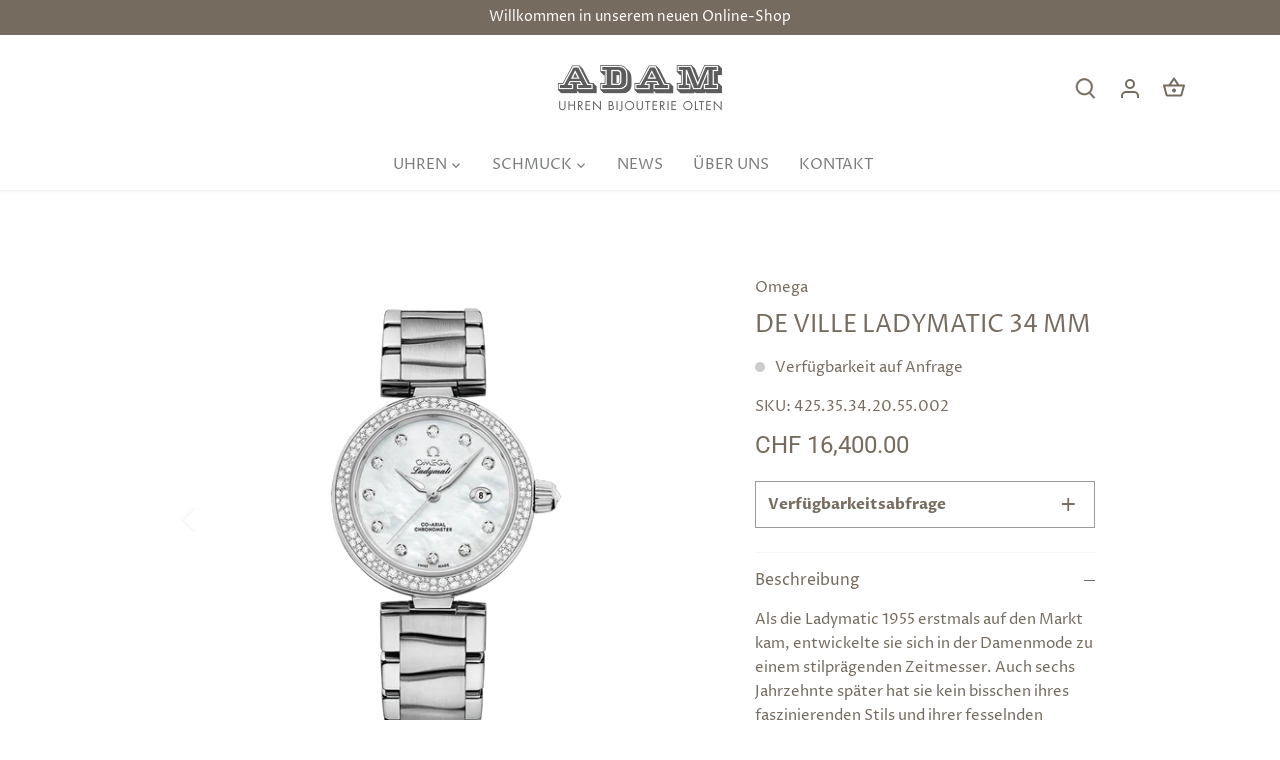

--- FILE ---
content_type: text/html; charset=utf-8
request_url: https://shop.adam.ch/products/425-35-34-20-55-002
body_size: 30022
content:
<!doctype html>
<html class="no-js" lang="de">
<head>
  <!-- Canopy 4.2.1 -->

  <link rel="preload" href="//shop.adam.ch/cdn/shop/t/12/assets/styles.css?v=124485526709951085921759333455" as="style">
  <meta charset="utf-8" />
<meta name="viewport" content="width=device-width,initial-scale=1.0" />
<meta http-equiv="X-UA-Compatible" content="IE=edge">

<link rel="preconnect" href="https://cdn.shopify.com" crossorigin>
<link rel="preconnect" href="https://fonts.shopify.com" crossorigin>
<link rel="preconnect" href="https://monorail-edge.shopifysvc.com"><link rel="preload" as="font" href="//shop.adam.ch/cdn/fonts/proza_libre/prozalibre_n4.f0507b32b728d57643b7359f19cd41165a2ba3ad.woff2" type="font/woff2" crossorigin><link rel="preload" as="font" href="//shop.adam.ch/cdn/fonts/proza_libre/prozalibre_n7.a4b873da99dd2bca5ad03b7668b97daedac66b9a.woff2" type="font/woff2" crossorigin><link rel="preload" as="font" href="//shop.adam.ch/cdn/fonts/proza_libre/prozalibre_i4.fd59a69759c8ff2f0db3fa744a333dc414728870.woff2" type="font/woff2" crossorigin><link rel="preload" as="font" href="//shop.adam.ch/cdn/fonts/proza_libre/prozalibre_i7.c6374bc33ae8094a1daa933f3a6f41a5cdb58779.woff2" type="font/woff2" crossorigin><link rel="preload" as="font" href="//shop.adam.ch/cdn/fonts/proza_libre/prozalibre_n4.f0507b32b728d57643b7359f19cd41165a2ba3ad.woff2" type="font/woff2" crossorigin><link rel="preload" as="font" href="//shop.adam.ch/cdn/fonts/roboto/roboto_n4.2019d890f07b1852f56ce63ba45b2db45d852cba.woff2" type="font/woff2" crossorigin><link rel="preload" as="font" href="//shop.adam.ch/cdn/fonts/roboto/roboto_n4.2019d890f07b1852f56ce63ba45b2db45d852cba.woff2" type="font/woff2" crossorigin><link rel="preload" href="//shop.adam.ch/cdn/shop/t/12/assets/vendor.min.js?v=109634595573403464951733234436" as="script">
<link rel="preload" href="//shop.adam.ch/cdn/shop/t/12/assets/theme.js?v=51741169011406963741733234436" as="script"><link rel="canonical" href="https://shop.adam.ch/products/425-35-34-20-55-002" /><meta name="description" content="Als die Ladymatic 1955 erstmals auf den Markt kam, entwickelte sie sich in der Damenmode zu einem stilprägenden Zeitmesser. Auch sechs Jahrzehnte später hat sie kein bisschen ihres faszinierenden Stils und ihrer fesselnden Anmut eingebüßtBei diesem Modell bestehen sowohl das 34-mm-Gehäuse als auch das Armband aus Edels">

  <meta name="theme-color" content="#756b5e">

<!-- Google Tag Manager -->
<!--<script>(function(w,d,s,l,i){w[l]=w[l]||[];w[l].push({'gtm.start':
new Date().getTime(),event:'gtm.js'});var f=d.getElementsByTagName(s)[0],
j=d.createElement(s),dl=l!='dataLayer'?'&l='+l:'';j.async=true;j.src=
'https://www.googletagmanager.com/gtm.js?id='+i+dl;f.parentNode.insertBefore(j,f);
})(window,document,'script','dataLayer','GTM-PRDX2XM9');</script>
  -->
<!-- End Google Tag Manager -->
  
  <title>
    De Ville Ladymatic 34 mm &ndash; Adam Olten
  </title>

  <meta property="og:site_name" content="Adam Olten">
<meta property="og:url" content="https://shop.adam.ch/products/425-35-34-20-55-002">
<meta property="og:title" content="De Ville Ladymatic 34 mm">
<meta property="og:type" content="product">
<meta property="og:description" content="Als die Ladymatic 1955 erstmals auf den Markt kam, entwickelte sie sich in der Damenmode zu einem stilprägenden Zeitmesser. Auch sechs Jahrzehnte später hat sie kein bisschen ihres faszinierenden Stils und ihrer fesselnden Anmut eingebüßtBei diesem Modell bestehen sowohl das 34-mm-Gehäuse als auch das Armband aus Edels"><meta property="og:image" content="http://shop.adam.ch/cdn/shop/files/7OCA0pTmhzSUkkSR3c5f_2F0_2Fb9883859c284e4fbfc0402f2c82433be_1200x1200.png?v=1763752269">
  <meta property="og:image:secure_url" content="https://shop.adam.ch/cdn/shop/files/7OCA0pTmhzSUkkSR3c5f_2F0_2Fb9883859c284e4fbfc0402f2c82433be_1200x1200.png?v=1763752269">
  <meta property="og:image:width" content="1000">
  <meta property="og:image:height" content="1000"><meta property="og:price:amount" content="16,400.00">
  <meta property="og:price:currency" content="CHF"><meta name="twitter:card" content="summary_large_image">
<meta name="twitter:title" content="De Ville Ladymatic 34 mm">
<meta name="twitter:description" content="Als die Ladymatic 1955 erstmals auf den Markt kam, entwickelte sie sich in der Damenmode zu einem stilprägenden Zeitmesser. Auch sechs Jahrzehnte später hat sie kein bisschen ihres faszinierenden Stils und ihrer fesselnden Anmut eingebüßtBei diesem Modell bestehen sowohl das 34-mm-Gehäuse als auch das Armband aus Edels">


  <link href="//shop.adam.ch/cdn/shop/t/12/assets/styles.css?v=124485526709951085921759333455" rel="stylesheet" type="text/css" media="all" />

  <script>
    document.documentElement.className = document.documentElement.className.replace('no-js', 'js');
    window.theme = window.theme || {};
    
    theme.money_format_with_code_preference = "CHF {{amount}}";
    
    theme.money_format = "CHF {{amount}}";
    theme.customerIsLoggedIn = false;

    
      theme.shippingCalcMoneyFormat = "CHF {{amount}}";
    

    theme.strings = {
      previous: "Bisherige",
      next: "Nächster",
      close: "Schließen",
      addressError: "Kann die Adresse nicht finden",
      addressNoResults: "Keine Ergebnisse für diese Adresse",
      addressQueryLimit: "Sie haben die Google- API-Nutzungsgrenze überschritten. Betrachten wir zu einem \u003ca href=\"https:\/\/developers.google.com\/maps\/premium\/usage-limits\"\u003ePremium-Paket\u003c\/a\u003e zu aktualisieren.",
      authError: "Es gab ein Problem bei Google Maps Konto zu authentifizieren.",
      shippingCalcSubmitButton: "Berechnen Sie Versandkosten",
      shippingCalcSubmitButtonDisabled: "Rechnen...",
      infiniteScrollCollectionLoading: "Weitere Artikel laden",
      infiniteScrollCollectionFinishedMsg : "Keine weiteren Artikel",
      infiniteScrollBlogLoading: "Mehr Arktikel laden..",
      infiniteScrollBlogFinishedMsg : "Keine weiteren Artikel",
      blogsShowTags: "Tags anzeigen",
      priceNonExistent: "Nicht verfügbar",
      buttonDefault: "In den Warenkorb",
      buttonNoStock: "Ausverkauft",
      buttonNoVariant: "Nicht verfügbar",
      unitPriceSeparator: " \/ ",
      onlyXLeft: "[[ quantity ]] auf Lager",
      productAddingToCart: "Hinzufügen",
      productAddedToCart: "Hinzugefügt",
      quickbuyAdded: "Zum Warenkorb hinzugefügt",
      cartSummary: "Zum Warenkorb",
      cartContinue: "Einkauf fortzusetzen",
      colorBoxPrevious: "Vorherige",
      colorBoxNext: "Nächste",
      colorBoxClose: "Schließen",
      imageSlider: "Bilder",
      confirmEmptyCart: "Möchten Sie Ihren Warenkorb wirklich leeren?",
      inYourCart: "In den Warenkorb",
      removeFromCart: "Aus dem Warenkorb nehmen",
      clearAll: "Alles löschen",
      layout_live_search_see_all: "Alles anzeigen",
      general_quick_search_pages: "Seiten",
      general_quick_search_no_results: "Leider konnten wir keine Ergebnisse finden",
      products_labels_sold_out: "Ausverkauft",
      products_labels_sale: "Sale",
      maximumQuantity: "Sie können nur [quantity] in Ihrem Einkaufswagen haben",
      fullDetails: "Mehr details",
      cartConfirmRemove: "Möchten Sie diesen Artikel wirklich entfernen?"
    };

    theme.routes = {
      root_url: '/',
      account_url: '/account',
      account_login_url: 'https://shopify.com/64082804948/account?locale=de&region_country=CH',
      account_logout_url: '/account/logout',
      account_recover_url: '/account/recover',
      account_register_url: 'https://shopify.com/64082804948/account?locale=de',
      account_addresses_url: '/account/addresses',
      collections_url: '/collections',
      all_products_collection_url: '/collections/all',
      search_url: '/search',
      cart_url: '/cart',
      cart_add_url: '/cart/add',
      cart_change_url: '/cart/change',
      cart_clear_url: '/cart/clear'
    };

    theme.scripts = {
      masonry: "\/\/shop.adam.ch\/cdn\/shop\/t\/12\/assets\/masonry.v3.2.2.min.js?v=70136629540791627221733234436",
      jqueryInfiniteScroll: "\/\/shop.adam.ch\/cdn\/shop\/t\/12\/assets\/jquery.infinitescroll.2.1.0.min.js?v=162864979201917639991733234436",
      underscore: "\/\/cdnjs.cloudflare.com\/ajax\/libs\/underscore.js\/1.6.0\/underscore-min.js",
      shopifyCommon: "\/\/shop.adam.ch\/cdn\/shopifycloud\/storefront\/assets\/themes_support\/shopify_common-5f594365.js",
      jqueryCart: "\/\/shop.adam.ch\/cdn\/shop\/t\/12\/assets\/shipping-calculator.v1.0.min.js?v=20682063813605048711733234436"
    };

    theme.settings = {
      cartType: "page",
      openCartDrawerOnMob: true,
      quickBuyType: "hover",
      superscriptDecimals: false,
      currencyCodeEnabled: false
    }
  </script><script>window.performance && window.performance.mark && window.performance.mark('shopify.content_for_header.start');</script><meta name="google-site-verification" content="aSi4NXB3_TofZupMKUb43Ta_l-0fOBobqCmmAwo8mQA">
<meta id="shopify-digital-wallet" name="shopify-digital-wallet" content="/64082804948/digital_wallets/dialog">
<link rel="alternate" type="application/json+oembed" href="https://shop.adam.ch/products/425-35-34-20-55-002.oembed">
<script async="async" src="/checkouts/internal/preloads.js?locale=de-CH"></script>
<script id="shopify-features" type="application/json">{"accessToken":"dd9a257a17f3d87c8eda14a5036c7f1f","betas":["rich-media-storefront-analytics"],"domain":"shop.adam.ch","predictiveSearch":true,"shopId":64082804948,"locale":"de"}</script>
<script>var Shopify = Shopify || {};
Shopify.shop = "adam-olten.myshopify.com";
Shopify.locale = "de";
Shopify.currency = {"active":"CHF","rate":"1.0"};
Shopify.country = "CH";
Shopify.theme = {"name":"Canopy cb (widget removed) GTM","id":146509529300,"schema_name":"Canopy","schema_version":"4.2.1","theme_store_id":732,"role":"main"};
Shopify.theme.handle = "null";
Shopify.theme.style = {"id":null,"handle":null};
Shopify.cdnHost = "shop.adam.ch/cdn";
Shopify.routes = Shopify.routes || {};
Shopify.routes.root = "/";</script>
<script type="module">!function(o){(o.Shopify=o.Shopify||{}).modules=!0}(window);</script>
<script>!function(o){function n(){var o=[];function n(){o.push(Array.prototype.slice.apply(arguments))}return n.q=o,n}var t=o.Shopify=o.Shopify||{};t.loadFeatures=n(),t.autoloadFeatures=n()}(window);</script>
<script id="shop-js-analytics" type="application/json">{"pageType":"product"}</script>
<script defer="defer" async type="module" src="//shop.adam.ch/cdn/shopifycloud/shop-js/modules/v2/client.init-shop-cart-sync_e98Ab_XN.de.esm.js"></script>
<script defer="defer" async type="module" src="//shop.adam.ch/cdn/shopifycloud/shop-js/modules/v2/chunk.common_Pcw9EP95.esm.js"></script>
<script defer="defer" async type="module" src="//shop.adam.ch/cdn/shopifycloud/shop-js/modules/v2/chunk.modal_CzmY4ZhL.esm.js"></script>
<script type="module">
  await import("//shop.adam.ch/cdn/shopifycloud/shop-js/modules/v2/client.init-shop-cart-sync_e98Ab_XN.de.esm.js");
await import("//shop.adam.ch/cdn/shopifycloud/shop-js/modules/v2/chunk.common_Pcw9EP95.esm.js");
await import("//shop.adam.ch/cdn/shopifycloud/shop-js/modules/v2/chunk.modal_CzmY4ZhL.esm.js");

  window.Shopify.SignInWithShop?.initShopCartSync?.({"fedCMEnabled":true,"windoidEnabled":true});

</script>
<script id="__st">var __st={"a":64082804948,"offset":3600,"reqid":"224c7fc2-7255-410e-ae06-96046e42511f-1769067396","pageurl":"shop.adam.ch\/products\/425-35-34-20-55-002","u":"230153fedcdb","p":"product","rtyp":"product","rid":7930371309780};</script>
<script>window.ShopifyPaypalV4VisibilityTracking = true;</script>
<script id="captcha-bootstrap">!function(){'use strict';const t='contact',e='account',n='new_comment',o=[[t,t],['blogs',n],['comments',n],[t,'customer']],c=[[e,'customer_login'],[e,'guest_login'],[e,'recover_customer_password'],[e,'create_customer']],r=t=>t.map((([t,e])=>`form[action*='/${t}']:not([data-nocaptcha='true']) input[name='form_type'][value='${e}']`)).join(','),a=t=>()=>t?[...document.querySelectorAll(t)].map((t=>t.form)):[];function s(){const t=[...o],e=r(t);return a(e)}const i='password',u='form_key',d=['recaptcha-v3-token','g-recaptcha-response','h-captcha-response',i],f=()=>{try{return window.sessionStorage}catch{return}},m='__shopify_v',_=t=>t.elements[u];function p(t,e,n=!1){try{const o=window.sessionStorage,c=JSON.parse(o.getItem(e)),{data:r}=function(t){const{data:e,action:n}=t;return t[m]||n?{data:e,action:n}:{data:t,action:n}}(c);for(const[e,n]of Object.entries(r))t.elements[e]&&(t.elements[e].value=n);n&&o.removeItem(e)}catch(o){console.error('form repopulation failed',{error:o})}}const l='form_type',E='cptcha';function T(t){t.dataset[E]=!0}const w=window,h=w.document,L='Shopify',v='ce_forms',y='captcha';let A=!1;((t,e)=>{const n=(g='f06e6c50-85a8-45c8-87d0-21a2b65856fe',I='https://cdn.shopify.com/shopifycloud/storefront-forms-hcaptcha/ce_storefront_forms_captcha_hcaptcha.v1.5.2.iife.js',D={infoText:'Durch hCaptcha geschützt',privacyText:'Datenschutz',termsText:'Allgemeine Geschäftsbedingungen'},(t,e,n)=>{const o=w[L][v],c=o.bindForm;if(c)return c(t,g,e,D).then(n);var r;o.q.push([[t,g,e,D],n]),r=I,A||(h.body.append(Object.assign(h.createElement('script'),{id:'captcha-provider',async:!0,src:r})),A=!0)});var g,I,D;w[L]=w[L]||{},w[L][v]=w[L][v]||{},w[L][v].q=[],w[L][y]=w[L][y]||{},w[L][y].protect=function(t,e){n(t,void 0,e),T(t)},Object.freeze(w[L][y]),function(t,e,n,w,h,L){const[v,y,A,g]=function(t,e,n){const i=e?o:[],u=t?c:[],d=[...i,...u],f=r(d),m=r(i),_=r(d.filter((([t,e])=>n.includes(e))));return[a(f),a(m),a(_),s()]}(w,h,L),I=t=>{const e=t.target;return e instanceof HTMLFormElement?e:e&&e.form},D=t=>v().includes(t);t.addEventListener('submit',(t=>{const e=I(t);if(!e)return;const n=D(e)&&!e.dataset.hcaptchaBound&&!e.dataset.recaptchaBound,o=_(e),c=g().includes(e)&&(!o||!o.value);(n||c)&&t.preventDefault(),c&&!n&&(function(t){try{if(!f())return;!function(t){const e=f();if(!e)return;const n=_(t);if(!n)return;const o=n.value;o&&e.removeItem(o)}(t);const e=Array.from(Array(32),(()=>Math.random().toString(36)[2])).join('');!function(t,e){_(t)||t.append(Object.assign(document.createElement('input'),{type:'hidden',name:u})),t.elements[u].value=e}(t,e),function(t,e){const n=f();if(!n)return;const o=[...t.querySelectorAll(`input[type='${i}']`)].map((({name:t})=>t)),c=[...d,...o],r={};for(const[a,s]of new FormData(t).entries())c.includes(a)||(r[a]=s);n.setItem(e,JSON.stringify({[m]:1,action:t.action,data:r}))}(t,e)}catch(e){console.error('failed to persist form',e)}}(e),e.submit())}));const S=(t,e)=>{t&&!t.dataset[E]&&(n(t,e.some((e=>e===t))),T(t))};for(const o of['focusin','change'])t.addEventListener(o,(t=>{const e=I(t);D(e)&&S(e,y())}));const B=e.get('form_key'),M=e.get(l),P=B&&M;t.addEventListener('DOMContentLoaded',(()=>{const t=y();if(P)for(const e of t)e.elements[l].value===M&&p(e,B);[...new Set([...A(),...v().filter((t=>'true'===t.dataset.shopifyCaptcha))])].forEach((e=>S(e,t)))}))}(h,new URLSearchParams(w.location.search),n,t,e,['guest_login'])})(!0,!0)}();</script>
<script integrity="sha256-4kQ18oKyAcykRKYeNunJcIwy7WH5gtpwJnB7kiuLZ1E=" data-source-attribution="shopify.loadfeatures" defer="defer" src="//shop.adam.ch/cdn/shopifycloud/storefront/assets/storefront/load_feature-a0a9edcb.js" crossorigin="anonymous"></script>
<script data-source-attribution="shopify.dynamic_checkout.dynamic.init">var Shopify=Shopify||{};Shopify.PaymentButton=Shopify.PaymentButton||{isStorefrontPortableWallets:!0,init:function(){window.Shopify.PaymentButton.init=function(){};var t=document.createElement("script");t.src="https://shop.adam.ch/cdn/shopifycloud/portable-wallets/latest/portable-wallets.de.js",t.type="module",document.head.appendChild(t)}};
</script>
<script data-source-attribution="shopify.dynamic_checkout.buyer_consent">
  function portableWalletsHideBuyerConsent(e){var t=document.getElementById("shopify-buyer-consent"),n=document.getElementById("shopify-subscription-policy-button");t&&n&&(t.classList.add("hidden"),t.setAttribute("aria-hidden","true"),n.removeEventListener("click",e))}function portableWalletsShowBuyerConsent(e){var t=document.getElementById("shopify-buyer-consent"),n=document.getElementById("shopify-subscription-policy-button");t&&n&&(t.classList.remove("hidden"),t.removeAttribute("aria-hidden"),n.addEventListener("click",e))}window.Shopify?.PaymentButton&&(window.Shopify.PaymentButton.hideBuyerConsent=portableWalletsHideBuyerConsent,window.Shopify.PaymentButton.showBuyerConsent=portableWalletsShowBuyerConsent);
</script>
<script data-source-attribution="shopify.dynamic_checkout.cart.bootstrap">document.addEventListener("DOMContentLoaded",(function(){function t(){return document.querySelector("shopify-accelerated-checkout-cart, shopify-accelerated-checkout")}if(t())Shopify.PaymentButton.init();else{new MutationObserver((function(e,n){t()&&(Shopify.PaymentButton.init(),n.disconnect())})).observe(document.body,{childList:!0,subtree:!0})}}));
</script>

<script>window.performance && window.performance.mark && window.performance.mark('shopify.content_for_header.end');</script>
  <!-- HC - Added jquery - 15 July '21 -->
    <script src="https://cdnjs.cloudflare.com/ajax/libs/jquery/3.2.1/jquery.min.js"></script>
   

 <!--begin-boost-pfs-filter-css-->
   <link rel="preload stylesheet" href="//shop.adam.ch/cdn/shop/t/12/assets/boost-pfs-instant-search.css?v=149432969923926805801733234436" as="style"><link href="//shop.adam.ch/cdn/shop/t/12/assets/boost-pfs-custom.css?v=166223365975948774331733234436" rel="stylesheet" type="text/css" media="all" />
<style data-id="boost-pfs-style">
    .boost-pfs-filter-option-title-text {text-transform: none;}

   .boost-pfs-filter-tree-v .boost-pfs-filter-option-title-text:before {}
    .boost-pfs-filter-tree-v .boost-pfs-filter-option.boost-pfs-filter-option-collapsed .boost-pfs-filter-option-title-text:before {}
    .boost-pfs-filter-tree-h .boost-pfs-filter-option-title-heading:before {}

    .boost-pfs-filter-refine-by .boost-pfs-filter-option-title h3 {}

    .boost-pfs-filter-option-content .boost-pfs-filter-option-item-list .boost-pfs-filter-option-item button,
    .boost-pfs-filter-option-content .boost-pfs-filter-option-item-list .boost-pfs-filter-option-item .boost-pfs-filter-button,
    .boost-pfs-filter-option-range-amount input,
    .boost-pfs-filter-tree-v .boost-pfs-filter-refine-by .boost-pfs-filter-refine-by-items .refine-by-item,
    .boost-pfs-filter-refine-by-wrapper-v .boost-pfs-filter-refine-by .boost-pfs-filter-refine-by-items .refine-by-item,
    .boost-pfs-filter-refine-by .boost-pfs-filter-option-title,
    .boost-pfs-filter-refine-by .boost-pfs-filter-refine-by-items .refine-by-item>a,
    .boost-pfs-filter-refine-by>span,
    .boost-pfs-filter-clear,
    .boost-pfs-filter-clear-all{}
    .boost-pfs-filter-tree-h .boost-pfs-filter-pc .boost-pfs-filter-refine-by-items .refine-by-item .boost-pfs-filter-clear .refine-by-type,
    .boost-pfs-filter-refine-by-wrapper-h .boost-pfs-filter-pc .boost-pfs-filter-refine-by-items .refine-by-item .boost-pfs-filter-clear .refine-by-type {}

    .boost-pfs-filter-option-multi-level-collections .boost-pfs-filter-option-multi-level-list .boost-pfs-filter-option-item .boost-pfs-filter-button-arrow .boost-pfs-arrow:before,
    .boost-pfs-filter-option-multi-level-tag .boost-pfs-filter-option-multi-level-list .boost-pfs-filter-option-item .boost-pfs-filter-button-arrow .boost-pfs-arrow:before {}

    .boost-pfs-filter-refine-by-wrapper-v .boost-pfs-filter-refine-by .boost-pfs-filter-refine-by-items .refine-by-item .boost-pfs-filter-clear:after,
    .boost-pfs-filter-refine-by-wrapper-v .boost-pfs-filter-refine-by .boost-pfs-filter-refine-by-items .refine-by-item .boost-pfs-filter-clear:before,
    .boost-pfs-filter-tree-v .boost-pfs-filter-refine-by .boost-pfs-filter-refine-by-items .refine-by-item .boost-pfs-filter-clear:after,
    .boost-pfs-filter-tree-v .boost-pfs-filter-refine-by .boost-pfs-filter-refine-by-items .refine-by-item .boost-pfs-filter-clear:before,
    .boost-pfs-filter-refine-by-wrapper-h .boost-pfs-filter-pc .boost-pfs-filter-refine-by-items .refine-by-item .boost-pfs-filter-clear:after,
    .boost-pfs-filter-refine-by-wrapper-h .boost-pfs-filter-pc .boost-pfs-filter-refine-by-items .refine-by-item .boost-pfs-filter-clear:before,
    .boost-pfs-filter-tree-h .boost-pfs-filter-pc .boost-pfs-filter-refine-by-items .refine-by-item .boost-pfs-filter-clear:after,
    .boost-pfs-filter-tree-h .boost-pfs-filter-pc .boost-pfs-filter-refine-by-items .refine-by-item .boost-pfs-filter-clear:before {}
    .boost-pfs-filter-option-range-slider .noUi-value-horizontal {}

    .boost-pfs-filter-tree-mobile-button button,
    .boost-pfs-filter-top-sorting-mobile button {}
    .boost-pfs-filter-top-sorting-mobile button>span:after {}
  </style>
 <!--end-boost-pfs-filter-css-->
 
<link href="https://monorail-edge.shopifysvc.com" rel="dns-prefetch">
<script>(function(){if ("sendBeacon" in navigator && "performance" in window) {try {var session_token_from_headers = performance.getEntriesByType('navigation')[0].serverTiming.find(x => x.name == '_s').description;} catch {var session_token_from_headers = undefined;}var session_cookie_matches = document.cookie.match(/_shopify_s=([^;]*)/);var session_token_from_cookie = session_cookie_matches && session_cookie_matches.length === 2 ? session_cookie_matches[1] : "";var session_token = session_token_from_headers || session_token_from_cookie || "";function handle_abandonment_event(e) {var entries = performance.getEntries().filter(function(entry) {return /monorail-edge.shopifysvc.com/.test(entry.name);});if (!window.abandonment_tracked && entries.length === 0) {window.abandonment_tracked = true;var currentMs = Date.now();var navigation_start = performance.timing.navigationStart;var payload = {shop_id: 64082804948,url: window.location.href,navigation_start,duration: currentMs - navigation_start,session_token,page_type: "product"};window.navigator.sendBeacon("https://monorail-edge.shopifysvc.com/v1/produce", JSON.stringify({schema_id: "online_store_buyer_site_abandonment/1.1",payload: payload,metadata: {event_created_at_ms: currentMs,event_sent_at_ms: currentMs}}));}}window.addEventListener('pagehide', handle_abandonment_event);}}());</script>
<script id="web-pixels-manager-setup">(function e(e,d,r,n,o){if(void 0===o&&(o={}),!Boolean(null===(a=null===(i=window.Shopify)||void 0===i?void 0:i.analytics)||void 0===a?void 0:a.replayQueue)){var i,a;window.Shopify=window.Shopify||{};var t=window.Shopify;t.analytics=t.analytics||{};var s=t.analytics;s.replayQueue=[],s.publish=function(e,d,r){return s.replayQueue.push([e,d,r]),!0};try{self.performance.mark("wpm:start")}catch(e){}var l=function(){var e={modern:/Edge?\/(1{2}[4-9]|1[2-9]\d|[2-9]\d{2}|\d{4,})\.\d+(\.\d+|)|Firefox\/(1{2}[4-9]|1[2-9]\d|[2-9]\d{2}|\d{4,})\.\d+(\.\d+|)|Chrom(ium|e)\/(9{2}|\d{3,})\.\d+(\.\d+|)|(Maci|X1{2}).+ Version\/(15\.\d+|(1[6-9]|[2-9]\d|\d{3,})\.\d+)([,.]\d+|)( \(\w+\)|)( Mobile\/\w+|) Safari\/|Chrome.+OPR\/(9{2}|\d{3,})\.\d+\.\d+|(CPU[ +]OS|iPhone[ +]OS|CPU[ +]iPhone|CPU IPhone OS|CPU iPad OS)[ +]+(15[._]\d+|(1[6-9]|[2-9]\d|\d{3,})[._]\d+)([._]\d+|)|Android:?[ /-](13[3-9]|1[4-9]\d|[2-9]\d{2}|\d{4,})(\.\d+|)(\.\d+|)|Android.+Firefox\/(13[5-9]|1[4-9]\d|[2-9]\d{2}|\d{4,})\.\d+(\.\d+|)|Android.+Chrom(ium|e)\/(13[3-9]|1[4-9]\d|[2-9]\d{2}|\d{4,})\.\d+(\.\d+|)|SamsungBrowser\/([2-9]\d|\d{3,})\.\d+/,legacy:/Edge?\/(1[6-9]|[2-9]\d|\d{3,})\.\d+(\.\d+|)|Firefox\/(5[4-9]|[6-9]\d|\d{3,})\.\d+(\.\d+|)|Chrom(ium|e)\/(5[1-9]|[6-9]\d|\d{3,})\.\d+(\.\d+|)([\d.]+$|.*Safari\/(?![\d.]+ Edge\/[\d.]+$))|(Maci|X1{2}).+ Version\/(10\.\d+|(1[1-9]|[2-9]\d|\d{3,})\.\d+)([,.]\d+|)( \(\w+\)|)( Mobile\/\w+|) Safari\/|Chrome.+OPR\/(3[89]|[4-9]\d|\d{3,})\.\d+\.\d+|(CPU[ +]OS|iPhone[ +]OS|CPU[ +]iPhone|CPU IPhone OS|CPU iPad OS)[ +]+(10[._]\d+|(1[1-9]|[2-9]\d|\d{3,})[._]\d+)([._]\d+|)|Android:?[ /-](13[3-9]|1[4-9]\d|[2-9]\d{2}|\d{4,})(\.\d+|)(\.\d+|)|Mobile Safari.+OPR\/([89]\d|\d{3,})\.\d+\.\d+|Android.+Firefox\/(13[5-9]|1[4-9]\d|[2-9]\d{2}|\d{4,})\.\d+(\.\d+|)|Android.+Chrom(ium|e)\/(13[3-9]|1[4-9]\d|[2-9]\d{2}|\d{4,})\.\d+(\.\d+|)|Android.+(UC? ?Browser|UCWEB|U3)[ /]?(15\.([5-9]|\d{2,})|(1[6-9]|[2-9]\d|\d{3,})\.\d+)\.\d+|SamsungBrowser\/(5\.\d+|([6-9]|\d{2,})\.\d+)|Android.+MQ{2}Browser\/(14(\.(9|\d{2,})|)|(1[5-9]|[2-9]\d|\d{3,})(\.\d+|))(\.\d+|)|K[Aa][Ii]OS\/(3\.\d+|([4-9]|\d{2,})\.\d+)(\.\d+|)/},d=e.modern,r=e.legacy,n=navigator.userAgent;return n.match(d)?"modern":n.match(r)?"legacy":"unknown"}(),u="modern"===l?"modern":"legacy",c=(null!=n?n:{modern:"",legacy:""})[u],f=function(e){return[e.baseUrl,"/wpm","/b",e.hashVersion,"modern"===e.buildTarget?"m":"l",".js"].join("")}({baseUrl:d,hashVersion:r,buildTarget:u}),m=function(e){var d=e.version,r=e.bundleTarget,n=e.surface,o=e.pageUrl,i=e.monorailEndpoint;return{emit:function(e){var a=e.status,t=e.errorMsg,s=(new Date).getTime(),l=JSON.stringify({metadata:{event_sent_at_ms:s},events:[{schema_id:"web_pixels_manager_load/3.1",payload:{version:d,bundle_target:r,page_url:o,status:a,surface:n,error_msg:t},metadata:{event_created_at_ms:s}}]});if(!i)return console&&console.warn&&console.warn("[Web Pixels Manager] No Monorail endpoint provided, skipping logging."),!1;try{return self.navigator.sendBeacon.bind(self.navigator)(i,l)}catch(e){}var u=new XMLHttpRequest;try{return u.open("POST",i,!0),u.setRequestHeader("Content-Type","text/plain"),u.send(l),!0}catch(e){return console&&console.warn&&console.warn("[Web Pixels Manager] Got an unhandled error while logging to Monorail."),!1}}}}({version:r,bundleTarget:l,surface:e.surface,pageUrl:self.location.href,monorailEndpoint:e.monorailEndpoint});try{o.browserTarget=l,function(e){var d=e.src,r=e.async,n=void 0===r||r,o=e.onload,i=e.onerror,a=e.sri,t=e.scriptDataAttributes,s=void 0===t?{}:t,l=document.createElement("script"),u=document.querySelector("head"),c=document.querySelector("body");if(l.async=n,l.src=d,a&&(l.integrity=a,l.crossOrigin="anonymous"),s)for(var f in s)if(Object.prototype.hasOwnProperty.call(s,f))try{l.dataset[f]=s[f]}catch(e){}if(o&&l.addEventListener("load",o),i&&l.addEventListener("error",i),u)u.appendChild(l);else{if(!c)throw new Error("Did not find a head or body element to append the script");c.appendChild(l)}}({src:f,async:!0,onload:function(){if(!function(){var e,d;return Boolean(null===(d=null===(e=window.Shopify)||void 0===e?void 0:e.analytics)||void 0===d?void 0:d.initialized)}()){var d=window.webPixelsManager.init(e)||void 0;if(d){var r=window.Shopify.analytics;r.replayQueue.forEach((function(e){var r=e[0],n=e[1],o=e[2];d.publishCustomEvent(r,n,o)})),r.replayQueue=[],r.publish=d.publishCustomEvent,r.visitor=d.visitor,r.initialized=!0}}},onerror:function(){return m.emit({status:"failed",errorMsg:"".concat(f," has failed to load")})},sri:function(e){var d=/^sha384-[A-Za-z0-9+/=]+$/;return"string"==typeof e&&d.test(e)}(c)?c:"",scriptDataAttributes:o}),m.emit({status:"loading"})}catch(e){m.emit({status:"failed",errorMsg:(null==e?void 0:e.message)||"Unknown error"})}}})({shopId: 64082804948,storefrontBaseUrl: "https://shop.adam.ch",extensionsBaseUrl: "https://extensions.shopifycdn.com/cdn/shopifycloud/web-pixels-manager",monorailEndpoint: "https://monorail-edge.shopifysvc.com/unstable/produce_batch",surface: "storefront-renderer",enabledBetaFlags: ["2dca8a86"],webPixelsConfigList: [{"id":"637108436","configuration":"{\"config\":\"{\\\"pixel_id\\\":\\\"GT-TBBGHDVT\\\",\\\"target_country\\\":\\\"CH\\\",\\\"gtag_events\\\":[{\\\"type\\\":\\\"view_item\\\",\\\"action_label\\\":\\\"MC-LL2TH1KX9C\\\"},{\\\"type\\\":\\\"purchase\\\",\\\"action_label\\\":\\\"MC-LL2TH1KX9C\\\"},{\\\"type\\\":\\\"page_view\\\",\\\"action_label\\\":\\\"MC-LL2TH1KX9C\\\"}],\\\"enable_monitoring_mode\\\":false}\"}","eventPayloadVersion":"v1","runtimeContext":"OPEN","scriptVersion":"b2a88bafab3e21179ed38636efcd8a93","type":"APP","apiClientId":1780363,"privacyPurposes":[],"dataSharingAdjustments":{"protectedCustomerApprovalScopes":["read_customer_address","read_customer_email","read_customer_name","read_customer_personal_data","read_customer_phone"]}},{"id":"56393940","eventPayloadVersion":"1","runtimeContext":"LAX","scriptVersion":"5","type":"CUSTOM","privacyPurposes":[],"name":"GTM-Code"},{"id":"shopify-app-pixel","configuration":"{}","eventPayloadVersion":"v1","runtimeContext":"STRICT","scriptVersion":"0450","apiClientId":"shopify-pixel","type":"APP","privacyPurposes":["ANALYTICS","MARKETING"]},{"id":"shopify-custom-pixel","eventPayloadVersion":"v1","runtimeContext":"LAX","scriptVersion":"0450","apiClientId":"shopify-pixel","type":"CUSTOM","privacyPurposes":["ANALYTICS","MARKETING"]}],isMerchantRequest: false,initData: {"shop":{"name":"Adam Olten","paymentSettings":{"currencyCode":"CHF"},"myshopifyDomain":"adam-olten.myshopify.com","countryCode":"CH","storefrontUrl":"https:\/\/shop.adam.ch"},"customer":null,"cart":null,"checkout":null,"productVariants":[{"price":{"amount":16400.0,"currencyCode":"CHF"},"product":{"title":"De Ville Ladymatic 34 mm","vendor":"Omega","id":"7930371309780","untranslatedTitle":"De Ville Ladymatic 34 mm","url":"\/products\/425-35-34-20-55-002","type":"Watch"},"id":"45575029129428","image":{"src":"\/\/shop.adam.ch\/cdn\/shop\/files\/7OCA0pTmhzSUkkSR3c5f_2F0_2Fb9883859c284e4fbfc0402f2c82433be.png?v=1763752269"},"sku":"425.35.34.20.55.002","title":"Default Title","untranslatedTitle":"Default Title"}],"purchasingCompany":null},},"https://shop.adam.ch/cdn","fcfee988w5aeb613cpc8e4bc33m6693e112",{"modern":"","legacy":""},{"shopId":"64082804948","storefrontBaseUrl":"https:\/\/shop.adam.ch","extensionBaseUrl":"https:\/\/extensions.shopifycdn.com\/cdn\/shopifycloud\/web-pixels-manager","surface":"storefront-renderer","enabledBetaFlags":"[\"2dca8a86\"]","isMerchantRequest":"false","hashVersion":"fcfee988w5aeb613cpc8e4bc33m6693e112","publish":"custom","events":"[[\"page_viewed\",{}],[\"product_viewed\",{\"productVariant\":{\"price\":{\"amount\":16400.0,\"currencyCode\":\"CHF\"},\"product\":{\"title\":\"De Ville Ladymatic 34 mm\",\"vendor\":\"Omega\",\"id\":\"7930371309780\",\"untranslatedTitle\":\"De Ville Ladymatic 34 mm\",\"url\":\"\/products\/425-35-34-20-55-002\",\"type\":\"Watch\"},\"id\":\"45575029129428\",\"image\":{\"src\":\"\/\/shop.adam.ch\/cdn\/shop\/files\/7OCA0pTmhzSUkkSR3c5f_2F0_2Fb9883859c284e4fbfc0402f2c82433be.png?v=1763752269\"},\"sku\":\"425.35.34.20.55.002\",\"title\":\"Default Title\",\"untranslatedTitle\":\"Default Title\"}}]]"});</script><script>
  window.ShopifyAnalytics = window.ShopifyAnalytics || {};
  window.ShopifyAnalytics.meta = window.ShopifyAnalytics.meta || {};
  window.ShopifyAnalytics.meta.currency = 'CHF';
  var meta = {"product":{"id":7930371309780,"gid":"gid:\/\/shopify\/Product\/7930371309780","vendor":"Omega","type":"Watch","handle":"425-35-34-20-55-002","variants":[{"id":45575029129428,"price":1640000,"name":"De Ville Ladymatic 34 mm","public_title":null,"sku":"425.35.34.20.55.002"}],"remote":false},"page":{"pageType":"product","resourceType":"product","resourceId":7930371309780,"requestId":"224c7fc2-7255-410e-ae06-96046e42511f-1769067396"}};
  for (var attr in meta) {
    window.ShopifyAnalytics.meta[attr] = meta[attr];
  }
</script>
<script class="analytics">
  (function () {
    var customDocumentWrite = function(content) {
      var jquery = null;

      if (window.jQuery) {
        jquery = window.jQuery;
      } else if (window.Checkout && window.Checkout.$) {
        jquery = window.Checkout.$;
      }

      if (jquery) {
        jquery('body').append(content);
      }
    };

    var hasLoggedConversion = function(token) {
      if (token) {
        return document.cookie.indexOf('loggedConversion=' + token) !== -1;
      }
      return false;
    }

    var setCookieIfConversion = function(token) {
      if (token) {
        var twoMonthsFromNow = new Date(Date.now());
        twoMonthsFromNow.setMonth(twoMonthsFromNow.getMonth() + 2);

        document.cookie = 'loggedConversion=' + token + '; expires=' + twoMonthsFromNow;
      }
    }

    var trekkie = window.ShopifyAnalytics.lib = window.trekkie = window.trekkie || [];
    if (trekkie.integrations) {
      return;
    }
    trekkie.methods = [
      'identify',
      'page',
      'ready',
      'track',
      'trackForm',
      'trackLink'
    ];
    trekkie.factory = function(method) {
      return function() {
        var args = Array.prototype.slice.call(arguments);
        args.unshift(method);
        trekkie.push(args);
        return trekkie;
      };
    };
    for (var i = 0; i < trekkie.methods.length; i++) {
      var key = trekkie.methods[i];
      trekkie[key] = trekkie.factory(key);
    }
    trekkie.load = function(config) {
      trekkie.config = config || {};
      trekkie.config.initialDocumentCookie = document.cookie;
      var first = document.getElementsByTagName('script')[0];
      var script = document.createElement('script');
      script.type = 'text/javascript';
      script.onerror = function(e) {
        var scriptFallback = document.createElement('script');
        scriptFallback.type = 'text/javascript';
        scriptFallback.onerror = function(error) {
                var Monorail = {
      produce: function produce(monorailDomain, schemaId, payload) {
        var currentMs = new Date().getTime();
        var event = {
          schema_id: schemaId,
          payload: payload,
          metadata: {
            event_created_at_ms: currentMs,
            event_sent_at_ms: currentMs
          }
        };
        return Monorail.sendRequest("https://" + monorailDomain + "/v1/produce", JSON.stringify(event));
      },
      sendRequest: function sendRequest(endpointUrl, payload) {
        // Try the sendBeacon API
        if (window && window.navigator && typeof window.navigator.sendBeacon === 'function' && typeof window.Blob === 'function' && !Monorail.isIos12()) {
          var blobData = new window.Blob([payload], {
            type: 'text/plain'
          });

          if (window.navigator.sendBeacon(endpointUrl, blobData)) {
            return true;
          } // sendBeacon was not successful

        } // XHR beacon

        var xhr = new XMLHttpRequest();

        try {
          xhr.open('POST', endpointUrl);
          xhr.setRequestHeader('Content-Type', 'text/plain');
          xhr.send(payload);
        } catch (e) {
          console.log(e);
        }

        return false;
      },
      isIos12: function isIos12() {
        return window.navigator.userAgent.lastIndexOf('iPhone; CPU iPhone OS 12_') !== -1 || window.navigator.userAgent.lastIndexOf('iPad; CPU OS 12_') !== -1;
      }
    };
    Monorail.produce('monorail-edge.shopifysvc.com',
      'trekkie_storefront_load_errors/1.1',
      {shop_id: 64082804948,
      theme_id: 146509529300,
      app_name: "storefront",
      context_url: window.location.href,
      source_url: "//shop.adam.ch/cdn/s/trekkie.storefront.1bbfab421998800ff09850b62e84b8915387986d.min.js"});

        };
        scriptFallback.async = true;
        scriptFallback.src = '//shop.adam.ch/cdn/s/trekkie.storefront.1bbfab421998800ff09850b62e84b8915387986d.min.js';
        first.parentNode.insertBefore(scriptFallback, first);
      };
      script.async = true;
      script.src = '//shop.adam.ch/cdn/s/trekkie.storefront.1bbfab421998800ff09850b62e84b8915387986d.min.js';
      first.parentNode.insertBefore(script, first);
    };
    trekkie.load(
      {"Trekkie":{"appName":"storefront","development":false,"defaultAttributes":{"shopId":64082804948,"isMerchantRequest":null,"themeId":146509529300,"themeCityHash":"16649455109524671428","contentLanguage":"de","currency":"CHF","eventMetadataId":"dc2e6cb7-8caa-49a4-b476-779d0a9f0d73"},"isServerSideCookieWritingEnabled":true,"monorailRegion":"shop_domain","enabledBetaFlags":["65f19447"]},"Session Attribution":{},"S2S":{"facebookCapiEnabled":false,"source":"trekkie-storefront-renderer","apiClientId":580111}}
    );

    var loaded = false;
    trekkie.ready(function() {
      if (loaded) return;
      loaded = true;

      window.ShopifyAnalytics.lib = window.trekkie;

      var originalDocumentWrite = document.write;
      document.write = customDocumentWrite;
      try { window.ShopifyAnalytics.merchantGoogleAnalytics.call(this); } catch(error) {};
      document.write = originalDocumentWrite;

      window.ShopifyAnalytics.lib.page(null,{"pageType":"product","resourceType":"product","resourceId":7930371309780,"requestId":"224c7fc2-7255-410e-ae06-96046e42511f-1769067396","shopifyEmitted":true});

      var match = window.location.pathname.match(/checkouts\/(.+)\/(thank_you|post_purchase)/)
      var token = match? match[1]: undefined;
      if (!hasLoggedConversion(token)) {
        setCookieIfConversion(token);
        window.ShopifyAnalytics.lib.track("Viewed Product",{"currency":"CHF","variantId":45575029129428,"productId":7930371309780,"productGid":"gid:\/\/shopify\/Product\/7930371309780","name":"De Ville Ladymatic 34 mm","price":"16400.00","sku":"425.35.34.20.55.002","brand":"Omega","variant":null,"category":"Watch","nonInteraction":true,"remote":false},undefined,undefined,{"shopifyEmitted":true});
      window.ShopifyAnalytics.lib.track("monorail:\/\/trekkie_storefront_viewed_product\/1.1",{"currency":"CHF","variantId":45575029129428,"productId":7930371309780,"productGid":"gid:\/\/shopify\/Product\/7930371309780","name":"De Ville Ladymatic 34 mm","price":"16400.00","sku":"425.35.34.20.55.002","brand":"Omega","variant":null,"category":"Watch","nonInteraction":true,"remote":false,"referer":"https:\/\/shop.adam.ch\/products\/425-35-34-20-55-002"});
      }
    });


        var eventsListenerScript = document.createElement('script');
        eventsListenerScript.async = true;
        eventsListenerScript.src = "//shop.adam.ch/cdn/shopifycloud/storefront/assets/shop_events_listener-3da45d37.js";
        document.getElementsByTagName('head')[0].appendChild(eventsListenerScript);

})();</script>
<script
  defer
  src="https://shop.adam.ch/cdn/shopifycloud/perf-kit/shopify-perf-kit-3.0.4.min.js"
  data-application="storefront-renderer"
  data-shop-id="64082804948"
  data-render-region="gcp-us-central1"
  data-page-type="product"
  data-theme-instance-id="146509529300"
  data-theme-name="Canopy"
  data-theme-version="4.2.1"
  data-monorail-region="shop_domain"
  data-resource-timing-sampling-rate="10"
  data-shs="true"
  data-shs-beacon="true"
  data-shs-export-with-fetch="true"
  data-shs-logs-sample-rate="1"
  data-shs-beacon-endpoint="https://shop.adam.ch/api/collect"
></script>
</head><body class="template-product  "
      data-cc-animate-timeout="80">


  <script>
    document.body.classList.add("cc-animate-enabled");
  </script>


<a class="skip-link visually-hidden" href="#content">Direkt zum Inhalt</a>

<div id="shopify-section-cart-drawer" class="shopify-section">


</div>

<div id="page-wrap">
  <div id="page-wrap-inner">
    <a id="page-overlay" href="#" aria-controls="mobile-nav" aria-label="Navigation schließen"></a>

    <div id="page-wrap-content">
      <div id="shopify-section-announcement-bar" class="shopify-section section-announcement-bar"><div class="announcement-bar " data-cc-animate data-section-type="announcement-bar">
				<div class="container">
					<div class="announcement-bar__inner">
<div class="announcement-bar__text"><span class="announcement-bar__text__inner">Willkommen in unserem neuen Online-Shop</span></div></div>
				</div>
			</div>
</div>
      <div id="shopify-section-header" class="shopify-section section-header"><style data-shopify>.logo img {
		width: 140px;
  }

  @media (min-width: 768px) {
		.logo img {
				width: 170px;
		}
  }.section-header {
			 position: -webkit-sticky;
			 position: sticky;
			 top: 0;
			 z-index: 99999;
		}</style>
  

  

  <div class="header-container" data-section-type="header" itemscope itemtype="http://schema.org/Organization" data-cc-animate data-is-sticky="true"><div class="page-header layout-center using-compact-mobile-logo">
      <div class="toolbar-container">
        <div class="container">
          <div id="toolbar" class="toolbar cf
        	toolbar--three-cols-xs
					toolbar--three-cols
			    ">

            <div class="toolbar-left 
						">
              <div class="mobile-toolbar">
                <a class="toggle-mob-nav" href="#" aria-controls="mobile-nav" aria-label="Menü öffnen">
                  <span></span>
                  <span></span>
                  <span></span>
                </a>
              </div>
            </div>

            
              <div class="toolbar-center ">
                
                  <div class="toolbar-logo toolbar-logo--large">
                    
    <div class="logo align-center">
      <meta itemprop="name" content="Adam Olten">
      
        
        <a href="/" itemprop="url">
          <img src="//shop.adam.ch/cdn/shop/files/Sans_titre_1_340x.png?v=1651048554"
							 width="1300"
							 height="500"
               
               alt="" itemprop="logo"/>

          
        </a>
      
    </div>
  
                  </div></div>
            

            <div class="toolbar-right ">
              

              <div class="toolbar-icons">
                
                

                
                  <div class="hidden-search-container">
										<div class="hidden-search-container__veil"></div>
                    <a href="/search" data-show-search-form class="toolbar-search toolbar-search--icon" aria-label="Suchen">
                      <svg width="19px" height="21px" viewBox="0 0 19 21" version="1.1" xmlns="http://www.w3.org/2000/svg" xmlns:xlink="http://www.w3.org/1999/xlink">
  <g stroke="currentColor" stroke-width="0.5">
    <g transform="translate(0.000000, 0.472222)">
      <path d="M14.3977778,14.0103889 L19,19.0422222 L17.8135556,20.0555556 L13.224,15.0385 C11.8019062,16.0671405 10.0908414,16.619514 8.33572222,16.6165556 C3.73244444,16.6165556 0,12.8967778 0,8.30722222 C0,3.71766667 3.73244444,0 8.33572222,0 C12.939,0 16.6714444,3.71977778 16.6714444,8.30722222 C16.6739657,10.4296993 15.859848,12.4717967 14.3977778,14.0103889 Z M8.33572222,15.0585556 C12.0766111,15.0585556 15.1081667,12.0365 15.1081667,8.30827778 C15.1081667,4.58005556 12.0766111,1.558 8.33572222,1.558 C4.59483333,1.558 1.56327778,4.58005556 1.56327778,8.30827778 C1.56327778,12.0365 4.59483333,15.0585556 8.33572222,15.0585556 Z"></path>
    </g>
  </g>
</svg>

                    </a>
                    
<div class="main-search
			
			"

         data-live-search="true"
         data-live-search-price="false"
         data-live-search-vendor="true"
         data-live-search-meta="true"
         data-show-sold-out-label="false"
         data-show-sale-label="true">

      <div class="main-search__container main-search__container--has-type-filter">
        <form class="main-search__form" action="/search" method="get" autocomplete="off">
          <input type="hidden" name="type" value="product" />
          <input type="hidden" name="options[prefix]" value="last" />
          <input class="main-search__input" type="text" name="q" autocomplete="off" value="" placeholder="Suchen..." aria-label="Suchen" />
					
						<select class="main-search__product-types" id="main-search__product-types" name="filter.p.product_type"
										aria-label="Produkt">
							<option value="">Alle</option>
							
								
									<option value="Jewellery">Jewellery</option>
								
							
								
									<option value="Watch">Watch</option>
								
							
						</select>
					
          <button type="submit" aria-label="Abschicken"><svg width="19px" height="21px" viewBox="0 0 19 21" version="1.1" xmlns="http://www.w3.org/2000/svg" xmlns:xlink="http://www.w3.org/1999/xlink">
  <g stroke="currentColor" stroke-width="0.5">
    <g transform="translate(0.000000, 0.472222)">
      <path d="M14.3977778,14.0103889 L19,19.0422222 L17.8135556,20.0555556 L13.224,15.0385 C11.8019062,16.0671405 10.0908414,16.619514 8.33572222,16.6165556 C3.73244444,16.6165556 0,12.8967778 0,8.30722222 C0,3.71766667 3.73244444,0 8.33572222,0 C12.939,0 16.6714444,3.71977778 16.6714444,8.30722222 C16.6739657,10.4296993 15.859848,12.4717967 14.3977778,14.0103889 Z M8.33572222,15.0585556 C12.0766111,15.0585556 15.1081667,12.0365 15.1081667,8.30827778 C15.1081667,4.58005556 12.0766111,1.558 8.33572222,1.558 C4.59483333,1.558 1.56327778,4.58005556 1.56327778,8.30827778 C1.56327778,12.0365 4.59483333,15.0585556 8.33572222,15.0585556 Z"></path>
    </g>
  </g>
</svg>
</button>
        </form>

        <div class="main_search__popup">
          <div class="main-search__results"></div>
          <div class="main-search__footer-buttons">
            <div class="all-results-container"></div>
            <a class="main-search__results-close-link btn alt outline" href="#">
              Schließen
            </a>
          </div>
        </div>
      </div>
    </div>
  
                  </div>
                

                
                  <a href="/account" class="toolbar-account" aria-label="Account">
                    <svg aria-hidden="true" focusable="false" viewBox="0 0 24 24">
  <path d="M20 21v-2a4 4 0 0 0-4-4H8a4 4 0 0 0-4 4v2"/>
  <circle cx="12" cy="7" r="4"/>
</svg>

                  </a>
                

                <span class="toolbar-cart">
								<a class="current-cart toggle-cart-summary"
                   href="/cart" title="Zum Einkaufswagen gehen">
									
									<span class="current-cart-icon current-cart-icon--basket2">
										
                      <svg viewBox="0 0 24 24">
  <path fill="currentColor"
        d="M22 9H17.21L12.83 2.44C12.64 2.16 12.32 2 12 2S11.36 2.16 11.17 2.45L6.79 9H2C1.45 9 1 9.45 1 10C1 10.09 1 10.18 1.04 10.27L3.58 19.54C3.81 20.38 4.58 21 5.5 21H18.5C19.42 21 20.19 20.38 20.43 19.54L22.97 10.27L23 10C23 9.45 22.55 9 22 9M12 4.8L14.8 9H9.2L12 4.8M18.5 19L5.5 19L3.31 11H20.7L18.5 19M12 13C10.9 13 10 13.9 10 15S10.9 17 12 17 14 16.1 14 15 13.1 13 12 13Z"/>
</svg>

                    

                    
									</span>
								</a>
							</span>
              </div>
            </div>
          </div>

          
        </div>
      </div>

      <div class="container nav-container">
        <div class="logo-nav ">
          

          
            
<nav class="main-nav cf desktop align-center"
     data-col-limit="8"
     aria-label="Hauptnavigation"><ul>
    
<li class="nav-item first dropdown drop-norm">

        <a class="nav-item-link" href="/pages/uhren" aria-haspopup="true" aria-expanded="false">
          <span class="nav-item-link-title">UHREN</span>
          <svg fill="#000000" height="24" viewBox="0 0 24 24" width="24" xmlns="http://www.w3.org/2000/svg">
    <path d="M7.41 7.84L12 12.42l4.59-4.58L18 9.25l-6 6-6-6z"/>
    <path d="M0-.75h24v24H0z" fill="none"/>
</svg>
        </a>

        

          

          <div class="sub-nav">
            <div class="sub-nav-inner">
              <ul class="sub-nav-list">
                

                <li class="sub-nav-item">
                  <a class="sub-nav-item-link" href="/collections/blancpain" data-img="//shop.adam.ch/cdn/shop/files/xNkfd5XbSV9FyieJoA36_2F0_2Fe9310e452866dd543901a3e390b167ba_400x.png?v=1764703338" >
                    <span class="sub-nav-item-link-title">Blancpain</span>
                    
                  </a>

                  
                </li>

                

                <li class="sub-nav-item">
                  <a class="sub-nav-item-link" href="/collections/chopard-watches" data-img="//shop.adam.ch/cdn/shop/files/k5j19mdYkFca5JIII18L_2F0_2Febccb9ef242addb67690279baba01a2e_400x.png?v=1768590893" >
                    <span class="sub-nav-item-link-title">Chopard</span>
                    
                  </a>

                  
                </li>

                

                <li class="sub-nav-item">
                  <a class="sub-nav-item-link" href="/collections/iwc" data-img="//shop.adam.ch/cdn/shop/files/8DHowHD2VveixbM5mPAi_2F0_2F76b1fb2c0ae89cd6ca7c850a744a5387_400x.png?v=1767121944" >
                    <span class="sub-nav-item-link-title">IWC</span>
                    
                  </a>

                  
                </li>

                

                <li class="sub-nav-item">
                  <a class="sub-nav-item-link" href="/collections/jaeger-lecoultre" data-img="//shop.adam.ch/cdn/shop/files/WuLIowEP5v2hp1wWZAf8_2F0_2Fb856d798fa4e9cbff9500513b3928164_400x.png?v=1756909382" >
                    <span class="sub-nav-item-link-title">Jaeger-LeCoultre</span>
                    
                  </a>

                  
                </li>

                

                <li class="sub-nav-item">
                  <a class="sub-nav-item-link" href="/collections/longines" data-img="//shop.adam.ch/cdn/shop/files/M2qhtzp4pwYGGqqo472l_2F0_2F2dd26b333908a16c4ddb23b5161d2b4d_400x.png?v=1762975059" >
                    <span class="sub-nav-item-link-title">Longines</span>
                    
                  </a>

                  
                </li>

                

                <li class="sub-nav-item">
                  <a class="sub-nav-item-link" href="/collections/omega" data-img="//shop.adam.ch/cdn/shop/files/XyQvP0LaAqSVKCKTMb2k_2F0_2F0051e7b423e4783330bd92915eb0520e_400x.png?v=1763752510" >
                    <span class="sub-nav-item-link-title">Omega</span>
                    
                  </a>

                  
                </li>

                

                <li class="sub-nav-item">
                  <a class="sub-nav-item-link" href="/collections/rado" data-img="//shop.adam.ch/cdn/shop/files/VeyC4VZvKlB40517WRnb_2F0_2Fd3ac14ec4b58a66a6903f6ddc4d7418d_400x.png?v=1764357290" >
                    <span class="sub-nav-item-link-title">Rado</span>
                    
                  </a>

                  
                </li>

                

                <li class="sub-nav-item">
                  <a class="sub-nav-item-link" href="/collections/tissot" data-img="//shop.adam.ch/cdn/shop/files/pIFMG6pr15cYhRUEjY63_2F0_2Fd0374174f1663cbfde892e39111ae6ff_400x.png?v=1763233870" >
                    <span class="sub-nav-item-link-title">Tissot</span>
                    
                  </a>

                  
                </li>

                

                <li class="sub-nav-item">
                  <a class="sub-nav-item-link" href="https://www.adam.ch/oris-uhren" >
                    <span class="sub-nav-item-link-title">Oris</span>
                    
                  </a>

                  
                </li>

                

                <li class="sub-nav-item">
                  <a class="sub-nav-item-link" href="https://www.adam.ch/unsere-uhren-dienstleistungen" >
                    <span class="sub-nav-item-link-title">Adam</span>
                    
                  </a>

                  
                </li>

                

                <li class="sub-nav-item">
                  <a class="sub-nav-item-link" href="https://www.adam.ch/erwin-sattler-uhren" >
                    <span class="sub-nav-item-link-title">Erwin Sattler</span>
                    
                  </a>

                  
                </li>

                
              </ul></div>
          </div>
        
      </li><li class="nav-item dropdown drop-norm">

        <a class="nav-item-link" href="/pages/schmuck" aria-haspopup="true" aria-expanded="false">
          <span class="nav-item-link-title">SCHMUCK</span>
          <svg fill="#000000" height="24" viewBox="0 0 24 24" width="24" xmlns="http://www.w3.org/2000/svg">
    <path d="M7.41 7.84L12 12.42l4.59-4.58L18 9.25l-6 6-6-6z"/>
    <path d="M0-.75h24v24H0z" fill="none"/>
</svg>
        </a>

        

          

          <div class="sub-nav">
            <div class="sub-nav-inner">
              <ul class="sub-nav-list">
                

                <li class="sub-nav-item">
                  <a class="sub-nav-item-link" href="/collections/pomellato" data-img="//shop.adam.ch/cdn/shop/files/TSYqPjjRS89zpHrKLudl_2F0_2Fd8c73315080d9f28c9dd4dc7dbcd69f2_400x.png?v=1765393991" >
                    <span class="sub-nav-item-link-title">Pomellato</span>
                    
                  </a>

                  
                </li>

                

                <li class="sub-nav-item">
                  <a class="sub-nav-item-link" href="/collections/chopard-jewellery" data-img="//shop.adam.ch/cdn/shop/files/d4HPQFlSRusJyuAXqDeK_2F0_2Ff368593c0555ee3e1dc35dee9cbc3dfd_400x.png?v=1756910783" >
                    <span class="sub-nav-item-link-title">Chopard</span>
                    
                  </a>

                  
                </li>

                

                <li class="sub-nav-item">
                  <a class="sub-nav-item-link" href="/collections/fope" data-img="//shop.adam.ch/cdn/shop/products/OR02_20ROSE_400x.png?v=1656403006" >
                    <span class="sub-nav-item-link-title">Fope</span>
                    
                  </a>

                  
                </li>

                

                <li class="sub-nav-item">
                  <a class="sub-nav-item-link" href="https://www.adam.ch/wellendorff" >
                    <span class="sub-nav-item-link-title">Wellendorff</span>
                    
                  </a>

                  
                </li>

                

                <li class="sub-nav-item">
                  <a class="sub-nav-item-link" href="https://www.adam.ch/Niessing" >
                    <span class="sub-nav-item-link-title">Niessing</span>
                    
                  </a>

                  
                </li>

                

                <li class="sub-nav-item">
                  <a class="sub-nav-item-link" href="https://www.adam.ch/leniadam" >
                    <span class="sub-nav-item-link-title">Leni Adam</span>
                    
                  </a>

                  
                </li>

                

                <li class="sub-nav-item">
                  <a class="sub-nav-item-link" href="https://www.adam.ch/gellner" >
                    <span class="sub-nav-item-link-title">Gellner</span>
                    
                  </a>

                  
                </li>

                

                <li class="sub-nav-item">
                  <a class="sub-nav-item-link" href="https://www.adam.ch/frieden" >
                    <span class="sub-nav-item-link-title">Frieden</span>
                    
                  </a>

                  
                </li>

                

                <li class="sub-nav-item">
                  <a class="sub-nav-item-link" href="https://www.adam.ch/canadamark" >
                    <span class="sub-nav-item-link-title">Canadamark</span>
                    
                  </a>

                  
                </li>

                

                <li class="sub-nav-item">
                  <a class="sub-nav-item-link" href="https://www.adam.ch/furrerjacot" >
                    <span class="sub-nav-item-link-title">Furrer Jacot</span>
                    
                  </a>

                  
                </li>

                

                <li class="sub-nav-item">
                  <a class="sub-nav-item-link" href="https://www.adam.ch/joerg-heinz" >
                    <span class="sub-nav-item-link-title">Jörg Heinz</span>
                    
                  </a>

                  
                </li>

                

                <li class="sub-nav-item">
                  <a class="sub-nav-item-link" href="https://www.adam.ch/emil-kraus" >
                    <span class="sub-nav-item-link-title">Emil Kraus</span>
                    
                  </a>

                  
                </li>

                

                <li class="sub-nav-item">
                  <a class="sub-nav-item-link" href="https://www.adam.ch/adam-goldschmied" >
                    <span class="sub-nav-item-link-title">Adam</span>
                    
                  </a>

                  
                </li>

                

                <li class="sub-nav-item">
                  <a class="sub-nav-item-link" href="https://www.adam.ch/noor" >
                    <span class="sub-nav-item-link-title">Noor</span>
                    
                  </a>

                  
                </li>

                

                <li class="sub-nav-item">
                  <a class="sub-nav-item-link" href="https://www.adam.ch/capolavoro" >
                    <span class="sub-nav-item-link-title">Capolavoro</span>
                    
                  </a>

                  
                </li>

                

                <li class="sub-nav-item">
                  <a class="sub-nav-item-link" href="https://www.adam.ch/joergkaiser" >
                    <span class="sub-nav-item-link-title">Jörg Kaiser</span>
                    
                  </a>

                  
                </li>

                

                <li class="sub-nav-item">
                  <a class="sub-nav-item-link" href="https://www.adam.ch/pfalzer" >
                    <span class="sub-nav-item-link-title">Pfalzer</span>
                    
                  </a>

                  
                </li>

                

                <li class="sub-nav-item">
                  <a class="sub-nav-item-link" href="https://www.adam.ch/a-odenwald" >
                    <span class="sub-nav-item-link-title">A. Odenwald</span>
                    
                  </a>

                  
                </li>

                

                <li class="sub-nav-item">
                  <a class="sub-nav-item-link" href="https://www.adam.ch/georg-jensen" >
                    <span class="sub-nav-item-link-title">Georg Jensen</span>
                    
                  </a>

                  
                </li>

                

                <li class="sub-nav-item">
                  <a class="sub-nav-item-link" href="https://www.adam.ch/jochen-pohl" >
                    <span class="sub-nav-item-link-title">Jochen Pohl</span>
                    
                  </a>

                  
                </li>

                
              </ul></div>
          </div>
        
      </li><li class="nav-item">

        <a class="nav-item-link" href="https://www.adam.ch/news" >
          <span class="nav-item-link-title">NEWS</span>
          
        </a>

        
      </li><li class="nav-item">

        <a class="nav-item-link" href="https://www.adam.ch/ueber-uns" >
          <span class="nav-item-link-title">ÜBER UNS</span>
          
        </a>

        
      </li><li class="nav-item last">

        <a class="nav-item-link" href="/pages/kontakt" >
          <span class="nav-item-link-title">KONTAKT</span>
          
        </a>

        
      </li></ul>

  
</nav>

          
        </div>
      </div>

      <script id="mobile-navigation-template" type="text/template">
        <nav id="mobile-nav">
  <div class="inner">
    <header class="side-menu-header h2">
      Menü

      <a href="#" class="side-menu-header--close" aria-label="Navigation schließen">
        <svg xmlns="http://www.w3.org/2000/svg" width="24" height="24" viewBox="0 0 24 24" fill="none" stroke="currentColor" stroke-width="2" stroke-linecap="round" stroke-linejoin="round" class="feather feather-x"><line x1="18" y1="6" x2="6" y2="18"></line><line x1="6" y1="6" x2="18" y2="18"></line></svg>

      </a>
    </header>

    
    <nav aria-label="Sekundäre Navigation">
      <ul class="mobile-nav-menu plain">
        
          <li class="nav-item">
            <a class="nav-item-link"
               href="#">
              UHREN
            </a>

            
            <button class="open-sub-nav"
              data-sub-nav="menu-1"
              aria-haspopup="true"
              aria-controls="sub-nav-menu-1"><svg fill="#000000" height="24" viewBox="0 0 24 24" width="24" xmlns="http://www.w3.org/2000/svg">
  <title>Right</title>
  <path d="M8.59 16.34l4.58-4.59-4.58-4.59L10 5.75l6 6-6 6z"/><path d="M0-.25h24v24H0z" fill="none"/>
</svg></button>
            
          </li>
        
          <li class="nav-item">
            <a class="nav-item-link"
               href="#">
              SCHMUCK
            </a>

            
            <button class="open-sub-nav"
              data-sub-nav="menu-2"
              aria-haspopup="true"
              aria-controls="sub-nav-menu-2"><svg fill="#000000" height="24" viewBox="0 0 24 24" width="24" xmlns="http://www.w3.org/2000/svg">
  <title>Right</title>
  <path d="M8.59 16.34l4.58-4.59-4.58-4.59L10 5.75l6 6-6 6z"/><path d="M0-.25h24v24H0z" fill="none"/>
</svg></button>
            
          </li>
        
          <li class="nav-item">
            <a class="nav-item-link"
               href="https://www.adam.ch/news">
              NEWS
            </a>

            
          </li>
        
          <li class="nav-item">
            <a class="nav-item-link"
               href="https://www.adam.ch/ueber-uns">
              ÜBER UNS
            </a>

            
          </li>
        
          <li class="nav-item">
            <a class="nav-item-link"
               href="/pages/kontakt">
              KONTAKT
            </a>

            
          </li>
        

        
          <li class="nav-item nav-item--account">
            <a href="/account" class="nav-item-link">
              Account
            </a>
          </li>

          
        
      </ul>

      
    </nav>

    <footer class="localization localization--mobile-menu" id="localization--mobile-menu"></footer>
  </div>

  
  
    
      

      <div id="sub-nav-menu-1" class="sub-nav" data-is-subnav-for="menu-1">
        <div class="header">
          <a class="close-sub-nav" href="#"><span><svg fill="#000000" height="24" viewBox="0 0 24 24" width="24" xmlns="http://www.w3.org/2000/svg">
  <title>Left</title>
  <path d="M15.41 16.09l-4.58-4.59 4.58-4.59L14 5.5l-6 6 6 6z"/><path d="M0-.5h24v24H0z" fill="none"/>
</svg></span> Zurück</a>
        </div>

        <ul class="sub-nav-list plain">
          
          <li class="sub-nav-item">
            <a class="sub-nav-item-link"
               href="/collections/blancpain">
              Blancpain
            </a>
            
          </li>
          
          <li class="sub-nav-item">
            <a class="sub-nav-item-link"
               href="/collections/chopard-watches">
              Chopard
            </a>
            
          </li>
          
          <li class="sub-nav-item">
            <a class="sub-nav-item-link"
               href="/collections/iwc">
              IWC
            </a>
            
          </li>
          
          <li class="sub-nav-item">
            <a class="sub-nav-item-link"
               href="/collections/jaeger-lecoultre">
              Jaeger-LeCoultre
            </a>
            
          </li>
          
          <li class="sub-nav-item">
            <a class="sub-nav-item-link"
               href="/collections/longines">
              Longines
            </a>
            
          </li>
          
          <li class="sub-nav-item">
            <a class="sub-nav-item-link"
               href="/collections/omega">
              Omega
            </a>
            
          </li>
          
          <li class="sub-nav-item">
            <a class="sub-nav-item-link"
               href="/collections/rado">
              Rado
            </a>
            
          </li>
          
          <li class="sub-nav-item">
            <a class="sub-nav-item-link"
               href="/collections/tissot">
              Tissot
            </a>
            
          </li>
          
          <li class="sub-nav-item">
            <a class="sub-nav-item-link"
               href="https://www.adam.ch/oris-uhren">
              Oris
            </a>
            
          </li>
          
          <li class="sub-nav-item">
            <a class="sub-nav-item-link"
               href="https://www.adam.ch/unsere-uhren-dienstleistungen">
              Adam
            </a>
            
          </li>
          
          <li class="sub-nav-item">
            <a class="sub-nav-item-link"
               href="https://www.adam.ch/erwin-sattler-uhren">
              Erwin Sattler
            </a>
            
          </li>
          
        </ul>
      </div>

      
        
      
        
      
        
      
        
      
        
      
        
      
        
      
        
      
        
      
        
      
        
      
    
  
    
      

      <div id="sub-nav-menu-2" class="sub-nav" data-is-subnav-for="menu-2">
        <div class="header">
          <a class="close-sub-nav" href="#"><span><svg fill="#000000" height="24" viewBox="0 0 24 24" width="24" xmlns="http://www.w3.org/2000/svg">
  <title>Left</title>
  <path d="M15.41 16.09l-4.58-4.59 4.58-4.59L14 5.5l-6 6 6 6z"/><path d="M0-.5h24v24H0z" fill="none"/>
</svg></span> Zurück</a>
        </div>

        <ul class="sub-nav-list plain">
          
          <li class="sub-nav-item">
            <a class="sub-nav-item-link"
               href="/collections/pomellato">
              Pomellato
            </a>
            
          </li>
          
          <li class="sub-nav-item">
            <a class="sub-nav-item-link"
               href="/collections/chopard-jewellery">
              Chopard
            </a>
            
          </li>
          
          <li class="sub-nav-item">
            <a class="sub-nav-item-link"
               href="/collections/fope">
              Fope
            </a>
            
          </li>
          
          <li class="sub-nav-item">
            <a class="sub-nav-item-link"
               href="https://www.adam.ch/wellendorff">
              Wellendorff
            </a>
            
          </li>
          
          <li class="sub-nav-item">
            <a class="sub-nav-item-link"
               href="https://www.adam.ch/Niessing">
              Niessing
            </a>
            
          </li>
          
          <li class="sub-nav-item">
            <a class="sub-nav-item-link"
               href="https://www.adam.ch/leniadam">
              Leni Adam
            </a>
            
          </li>
          
          <li class="sub-nav-item">
            <a class="sub-nav-item-link"
               href="https://www.adam.ch/gellner">
              Gellner
            </a>
            
          </li>
          
          <li class="sub-nav-item">
            <a class="sub-nav-item-link"
               href="https://www.adam.ch/frieden">
              Frieden
            </a>
            
          </li>
          
          <li class="sub-nav-item">
            <a class="sub-nav-item-link"
               href="https://www.adam.ch/canadamark">
              Canadamark
            </a>
            
          </li>
          
          <li class="sub-nav-item">
            <a class="sub-nav-item-link"
               href="https://www.adam.ch/furrerjacot">
              Furrer Jacot
            </a>
            
          </li>
          
          <li class="sub-nav-item">
            <a class="sub-nav-item-link"
               href="https://www.adam.ch/joerg-heinz">
              Jörg Heinz
            </a>
            
          </li>
          
          <li class="sub-nav-item">
            <a class="sub-nav-item-link"
               href="https://www.adam.ch/emil-kraus">
              Emil Kraus
            </a>
            
          </li>
          
          <li class="sub-nav-item">
            <a class="sub-nav-item-link"
               href="https://www.adam.ch/adam-goldschmied">
              Adam
            </a>
            
          </li>
          
          <li class="sub-nav-item">
            <a class="sub-nav-item-link"
               href="https://www.adam.ch/noor">
              Noor
            </a>
            
          </li>
          
          <li class="sub-nav-item">
            <a class="sub-nav-item-link"
               href="https://www.adam.ch/capolavoro">
              Capolavoro
            </a>
            
          </li>
          
          <li class="sub-nav-item">
            <a class="sub-nav-item-link"
               href="https://www.adam.ch/joergkaiser">
              Jörg Kaiser
            </a>
            
          </li>
          
          <li class="sub-nav-item">
            <a class="sub-nav-item-link"
               href="https://www.adam.ch/pfalzer">
              Pfalzer
            </a>
            
          </li>
          
          <li class="sub-nav-item">
            <a class="sub-nav-item-link"
               href="https://www.adam.ch/a-odenwald">
              A. Odenwald
            </a>
            
          </li>
          
          <li class="sub-nav-item">
            <a class="sub-nav-item-link"
               href="https://www.adam.ch/georg-jensen">
              Georg Jensen
            </a>
            
          </li>
          
          <li class="sub-nav-item">
            <a class="sub-nav-item-link"
               href="https://www.adam.ch/jochen-pohl">
              Jochen Pohl
            </a>
            
          </li>
          
        </ul>
      </div>

      
        
      
        
      
        
      
        
      
        
      
        
      
        
      
        
      
        
      
        
      
        
      
        
      
        
      
        
      
        
      
        
      
        
      
        
      
        
      
        
      
    
  
    
  
    
  
    
  
</nav>

      </script>
    </div>
  </div>



</div>

      <main id="content">
        <div id="shopify-section-template--18708127973588__main" class="shopify-section section-product-template"><!-- HC - product availablity - 31 May '22 -->
              
              
              
                  
              
<div class="section container product-container product-container--narrow "
     data-section-type="product-template" data-components="accordion">

  

  
    <div class="row product-container"><div class="product-gallery half column"
     data-enable-zoom="false"
     data-slideshow-mob-nav="arrows"
     data-full-image-width="1000"
     data-cc-animate>

  <div class="main">
    

    <div class="product-slideshow">
      

    <div class="product-media product-media--image"
         data-media-id="36969843261652"
         data-media-type="image">
      <a class="main-img-link main-img-link--lightbox"
         href="//shop.adam.ch/cdn/shop/files/7OCA0pTmhzSUkkSR3c5f_2F0_2Fb9883859c284e4fbfc0402f2c82433be.png?v=1763752269"
         title="">
        <div class="rimage-outer-wrapper" style="max-width: 1000px">
  <div class="rimage-wrapper lazyload--placeholder" style="padding-top:100.0%">
    
    <img class="rimage__image "
       data-lazy-src="//shop.adam.ch/cdn/shop/files/7OCA0pTmhzSUkkSR3c5f_2F0_2Fb9883859c284e4fbfc0402f2c82433be_{width}x.png?v=1763752269"
       loading="lazy"
       alt=""
       width="1000"
       height="1000"
       >

    <noscript>
      
      <img src="//shop.adam.ch/cdn/shop/files/7OCA0pTmhzSUkkSR3c5f_2F0_2Fb9883859c284e4fbfc0402f2c82433be_1024x1024.png?v=1763752269" alt="" class="rimage__image ">
    </noscript>
  </div>
</div>


      </a>
    </div>

  


    <div class="product-media product-media--image"
         data-media-id="36969843294420"
         data-media-type="image">
      <a class="main-img-link main-img-link--lightbox"
         href="//shop.adam.ch/cdn/shop/files/7OCA0pTmhzSUkkSR3c5f_2F1_2Fc4a50e98b7b4fa77470baf42a0fb4d2f.png?v=1763752269"
         title="">
        <div class="rimage-outer-wrapper" style="max-width: 1000px">
  <div class="rimage-wrapper lazyload--placeholder" style="padding-top:100.0%">
    
    <img class="rimage__image "
       data-lazy-src="//shop.adam.ch/cdn/shop/files/7OCA0pTmhzSUkkSR3c5f_2F1_2Fc4a50e98b7b4fa77470baf42a0fb4d2f_{width}x.png?v=1763752269"
       loading="lazy"
       alt=""
       width="1000"
       height="1000"
       >

    <noscript>
      
      <img src="//shop.adam.ch/cdn/shop/files/7OCA0pTmhzSUkkSR3c5f_2F1_2Fc4a50e98b7b4fa77470baf42a0fb4d2f_1024x1024.png?v=1763752269" alt="" class="rimage__image ">
    </noscript>
  </div>
</div>


      </a>
    </div>

  


    <div class="product-media product-media--image"
         data-media-id="36969843327188"
         data-media-type="image">
      <a class="main-img-link main-img-link--lightbox"
         href="//shop.adam.ch/cdn/shop/files/7OCA0pTmhzSUkkSR3c5f_2F2_2F65e32ad1374094705c3357f726e91122.png?v=1763752269"
         title="">
        <div class="rimage-outer-wrapper" style="max-width: 1000px">
  <div class="rimage-wrapper lazyload--placeholder" style="padding-top:100.0%">
    
    <img class="rimage__image "
       data-lazy-src="//shop.adam.ch/cdn/shop/files/7OCA0pTmhzSUkkSR3c5f_2F2_2F65e32ad1374094705c3357f726e91122_{width}x.png?v=1763752269"
       loading="lazy"
       alt=""
       width="1000"
       height="1000"
       >

    <noscript>
      
      <img src="//shop.adam.ch/cdn/shop/files/7OCA0pTmhzSUkkSR3c5f_2F2_2F65e32ad1374094705c3357f726e91122_1024x1024.png?v=1763752269" alt="" class="rimage__image ">
    </noscript>
  </div>
</div>


      </a>
    </div>

  


    <div class="product-media product-media--image"
         data-media-id="36969843359956"
         data-media-type="image">
      <a class="main-img-link main-img-link--lightbox"
         href="//shop.adam.ch/cdn/shop/files/7OCA0pTmhzSUkkSR3c5f_2F3_2Fc826677e287a762f806ff482493ba6b3.png?v=1763752269"
         title="">
        <div class="rimage-outer-wrapper" style="max-width: 1000px">
  <div class="rimage-wrapper lazyload--placeholder" style="padding-top:100.0%">
    
    <img class="rimage__image "
       data-lazy-src="//shop.adam.ch/cdn/shop/files/7OCA0pTmhzSUkkSR3c5f_2F3_2Fc826677e287a762f806ff482493ba6b3_{width}x.png?v=1763752269"
       loading="lazy"
       alt=""
       width="1000"
       height="1000"
       >

    <noscript>
      
      <img src="//shop.adam.ch/cdn/shop/files/7OCA0pTmhzSUkkSR3c5f_2F3_2Fc826677e287a762f806ff482493ba6b3_1024x1024.png?v=1763752269" alt="" class="rimage__image ">
    </noscript>
  </div>
</div>


      </a>
    </div>

  

    </div>
  </div>

  
    <div class="thumbnails slick-slider--indented-side-icons">
      
        <a class="thumbnail thumbnail--media-image"
           href="//shop.adam.ch/cdn/shop/files/7OCA0pTmhzSUkkSR3c5f_2F0_2Fb9883859c284e4fbfc0402f2c82433be.png?v=1763752269"
           data-src="//shop.adam.ch/cdn/shop/files/7OCA0pTmhzSUkkSR3c5f_2F0_2Fb9883859c284e4fbfc0402f2c82433be_842x.png?v=1763752269"
           data-full-image-width="1000"
           data-media-type="image"
           data-media-id="36969843261652"
           aria-label="Bild auswählen">

          <div class="rimage-outer-wrapper" style="max-width: 1000px">
            <div class="rimage-wrapper lazyload--placeholder" style="padding-top:99.9%">
              
              <img class="rimage__image"
                   data-lazy-src="//shop.adam.ch/cdn/shop/files/7OCA0pTmhzSUkkSR3c5f_2F0_2Fb9883859c284e4fbfc0402f2c82433be_{width}x.png?v=1763752269"
                   loading="lazy"
                   width="1000"
                   height="1000"
                   alt="">
            </div>
          </div></a>
      
        <a class="thumbnail thumbnail--media-image"
           href="//shop.adam.ch/cdn/shop/files/7OCA0pTmhzSUkkSR3c5f_2F1_2Fc4a50e98b7b4fa77470baf42a0fb4d2f.png?v=1763752269"
           data-src="//shop.adam.ch/cdn/shop/files/7OCA0pTmhzSUkkSR3c5f_2F1_2Fc4a50e98b7b4fa77470baf42a0fb4d2f_842x.png?v=1763752269"
           data-full-image-width="1000"
           data-media-type="image"
           data-media-id="36969843294420"
           aria-label="Bild auswählen">

          <div class="rimage-outer-wrapper" style="max-width: 1000px">
            <div class="rimage-wrapper lazyload--placeholder" style="padding-top:99.9%">
              
              <img class="rimage__image"
                   data-lazy-src="//shop.adam.ch/cdn/shop/files/7OCA0pTmhzSUkkSR3c5f_2F1_2Fc4a50e98b7b4fa77470baf42a0fb4d2f_{width}x.png?v=1763752269"
                   loading="lazy"
                   width="1000"
                   height="1000"
                   alt="">
            </div>
          </div></a>
      
        <a class="thumbnail thumbnail--media-image"
           href="//shop.adam.ch/cdn/shop/files/7OCA0pTmhzSUkkSR3c5f_2F2_2F65e32ad1374094705c3357f726e91122.png?v=1763752269"
           data-src="//shop.adam.ch/cdn/shop/files/7OCA0pTmhzSUkkSR3c5f_2F2_2F65e32ad1374094705c3357f726e91122_842x.png?v=1763752269"
           data-full-image-width="1000"
           data-media-type="image"
           data-media-id="36969843327188"
           aria-label="Bild auswählen">

          <div class="rimage-outer-wrapper" style="max-width: 1000px">
            <div class="rimage-wrapper lazyload--placeholder" style="padding-top:99.9%">
              
              <img class="rimage__image"
                   data-lazy-src="//shop.adam.ch/cdn/shop/files/7OCA0pTmhzSUkkSR3c5f_2F2_2F65e32ad1374094705c3357f726e91122_{width}x.png?v=1763752269"
                   loading="lazy"
                   width="1000"
                   height="1000"
                   alt="">
            </div>
          </div></a>
      
        <a class="thumbnail thumbnail--media-image"
           href="//shop.adam.ch/cdn/shop/files/7OCA0pTmhzSUkkSR3c5f_2F3_2Fc826677e287a762f806ff482493ba6b3.png?v=1763752269"
           data-src="//shop.adam.ch/cdn/shop/files/7OCA0pTmhzSUkkSR3c5f_2F3_2Fc826677e287a762f806ff482493ba6b3_842x.png?v=1763752269"
           data-full-image-width="1000"
           data-media-type="image"
           data-media-id="36969843359956"
           aria-label="Bild auswählen">

          <div class="rimage-outer-wrapper" style="max-width: 1000px">
            <div class="rimage-wrapper lazyload--placeholder" style="padding-top:99.9%">
              
              <img class="rimage__image"
                   data-lazy-src="//shop.adam.ch/cdn/shop/files/7OCA0pTmhzSUkkSR3c5f_2F3_2Fc826677e287a762f806ff482493ba6b3_{width}x.png?v=1763752269"
                   loading="lazy"
                   width="1000"
                   height="1000"
                   alt="">
            </div>
          </div></a>
      
    </div>
  


</div>
<form method="post" action="/cart/add" id="product_form_7930371309780" accept-charset="UTF-8" class="product-form half column" enctype="multipart/form-data" data-ajax-add-to-cart="false" data-product-id="7930371309780" data-enable-history-state="true" data-open-cart-drawer="false"><input type="hidden" name="form_type" value="product" /><input type="hidden" name="utf8" value="✓" />
        <!-- begin product form and details -->
        <div class="product-details" data-cc-animate data-cc-animate-delay="0.5s">
                  <div class="brand-and-type feature-col product-detail__gap-sm" >
                    
<span class="brand"><a href="/collections/omega" title="">Omega</a></span>
                    

                    
                  </div>
                
<h1 class="product-title product-detail__gap-sm" >
                De Ville Ladymatic 34 mm
              </h1>

              <!-- HC - product availablity - 31 May '22 -->
              <div class="bullet-available-container">
              
                  <span class="bullet-available grey" title="Not Available"></span><span class="hc-availablity-label">Verfügbarkeit auf Anfrage</span>
              
              </div>
              <!-- HC - END - 31 May '22 -->
                <div class="sku product-detail__gap-sm " >
                  SKU: <span class="sku__value">425.35.34.20.55.002</span>
                </div>
              
<div id="price"
                   class="product-price product-detail__gap-sm " >
                <span class="current-price theme-money">CHF 16,400.00
</span>
                

                
              </div>

              

                
                  <select name="id" style="display:none;">
                    <option value="45575029129428"></option>
                  </select>
                
                <div class="payment-and-quantity
                            hc-btn-wrap
                             hc-hide
                        product-detail__gap-lg
                        payment-and-quantity--buttons-active
                        
                         
                        ">
					<h2 class="bold-title">Barkauf</h2>
                  
                    <input type="hidden" name="quantity" value="1"/>
                  
				  
                  <span class="payment-and-quantity__add">
                    <!-- HC - Adding btn wrap - 09 July '21 -->
                      <!-- HC - Adding title - 12 July '21 -->
                          <button type="submit" name="add"
                                  class="btn product-add mini-form ">
                            <span class="button-text">In den Warenkorb</span>
                            <span class="loading-spinner" aria-label="Hinzufügen"></span>
                          </button>
                     
                        </span>

                  
                  
                   <!-- HC - Adding payment methods - 09 July '21 --><ul class="hc-payments HorizontalList">
        
<li class="HorizontalList__Item"><svg xmlns="http://www.w3.org/2000/svg" role="img" aria-labelledby="pi-american_express" viewBox="0 0 38 24" width="38" height="24"><title id="pi-american_express">American Express</title><path fill="#000" d="M35 0H3C1.3 0 0 1.3 0 3v18c0 1.7 1.4 3 3 3h32c1.7 0 3-1.3 3-3V3c0-1.7-1.4-3-3-3Z" opacity=".07"/><path fill="#006FCF" d="M35 1c1.1 0 2 .9 2 2v18c0 1.1-.9 2-2 2H3c-1.1 0-2-.9-2-2V3c0-1.1.9-2 2-2h32Z"/><path fill="#FFF" d="M22.012 19.936v-8.421L37 11.528v2.326l-1.732 1.852L37 17.573v2.375h-2.766l-1.47-1.622-1.46 1.628-9.292-.02Z"/><path fill="#006FCF" d="M23.013 19.012v-6.57h5.572v1.513h-3.768v1.028h3.678v1.488h-3.678v1.01h3.768v1.531h-5.572Z"/><path fill="#006FCF" d="m28.557 19.012 3.083-3.289-3.083-3.282h2.386l1.884 2.083 1.89-2.082H37v.051l-3.017 3.23L37 18.92v.093h-2.307l-1.917-2.103-1.898 2.104h-2.321Z"/><path fill="#FFF" d="M22.71 4.04h3.614l1.269 2.881V4.04h4.46l.77 2.159.771-2.159H37v8.421H19l3.71-8.421Z"/><path fill="#006FCF" d="m23.395 4.955-2.916 6.566h2l.55-1.315h2.98l.55 1.315h2.05l-2.904-6.566h-2.31Zm.25 3.777.875-2.09.873 2.09h-1.748Z"/><path fill="#006FCF" d="M28.581 11.52V4.953l2.811.01L32.84 9l1.456-4.046H37v6.565l-1.74.016v-4.51l-1.644 4.494h-1.59L30.35 7.01v4.51h-1.768Z"/></svg>
</li><li class="HorizontalList__Item"><svg viewBox="0 0 38 24" xmlns="http://www.w3.org/2000/svg" role="img" width="38" height="24" aria-labelledby="pi-visa"><title id="pi-visa">Visa</title><path opacity=".07" d="M35 0H3C1.3 0 0 1.3 0 3v18c0 1.7 1.4 3 3 3h32c1.7 0 3-1.3 3-3V3c0-1.7-1.4-3-3-3z"/><path fill="#fff" d="M35 1c1.1 0 2 .9 2 2v18c0 1.1-.9 2-2 2H3c-1.1 0-2-.9-2-2V3c0-1.1.9-2 2-2h32"/><path d="M28.3 10.1H28c-.4 1-.7 1.5-1 3h1.9c-.3-1.5-.3-2.2-.6-3zm2.9 5.9h-1.7c-.1 0-.1 0-.2-.1l-.2-.9-.1-.2h-2.4c-.1 0-.2 0-.2.2l-.3.9c0 .1-.1.1-.1.1h-2.1l.2-.5L27 8.7c0-.5.3-.7.8-.7h1.5c.1 0 .2 0 .2.2l1.4 6.5c.1.4.2.7.2 1.1.1.1.1.1.1.2zm-13.4-.3l.4-1.8c.1 0 .2.1.2.1.7.3 1.4.5 2.1.4.2 0 .5-.1.7-.2.5-.2.5-.7.1-1.1-.2-.2-.5-.3-.8-.5-.4-.2-.8-.4-1.1-.7-1.2-1-.8-2.4-.1-3.1.6-.4.9-.8 1.7-.8 1.2 0 2.5 0 3.1.2h.1c-.1.6-.2 1.1-.4 1.7-.5-.2-1-.4-1.5-.4-.3 0-.6 0-.9.1-.2 0-.3.1-.4.2-.2.2-.2.5 0 .7l.5.4c.4.2.8.4 1.1.6.5.3 1 .8 1.1 1.4.2.9-.1 1.7-.9 2.3-.5.4-.7.6-1.4.6-1.4 0-2.5.1-3.4-.2-.1.2-.1.2-.2.1zm-3.5.3c.1-.7.1-.7.2-1 .5-2.2 1-4.5 1.4-6.7.1-.2.1-.3.3-.3H18c-.2 1.2-.4 2.1-.7 3.2-.3 1.5-.6 3-1 4.5 0 .2-.1.2-.3.2M5 8.2c0-.1.2-.2.3-.2h3.4c.5 0 .9.3 1 .8l.9 4.4c0 .1 0 .1.1.2 0-.1.1-.1.1-.1l2.1-5.1c-.1-.1 0-.2.1-.2h2.1c0 .1 0 .1-.1.2l-3.1 7.3c-.1.2-.1.3-.2.4-.1.1-.3 0-.5 0H9.7c-.1 0-.2 0-.2-.2L7.9 9.5c-.2-.2-.5-.5-.9-.6-.6-.3-1.7-.5-1.9-.5L5 8.2z" fill="#142688"/></svg></li><li class="HorizontalList__Item"><svg viewBox="0 0 38 24" xmlns="http://www.w3.org/2000/svg" role="img" width="38" height="24" aria-labelledby="pi-master"><title id="pi-master">Mastercard</title><path opacity=".07" d="M35 0H3C1.3 0 0 1.3 0 3v18c0 1.7 1.4 3 3 3h32c1.7 0 3-1.3 3-3V3c0-1.7-1.4-3-3-3z"/><path fill="#fff" d="M35 1c1.1 0 2 .9 2 2v18c0 1.1-.9 2-2 2H3c-1.1 0-2-.9-2-2V3c0-1.1.9-2 2-2h32"/><circle fill="#EB001B" cx="15" cy="12" r="7"/><circle fill="#F79E1B" cx="23" cy="12" r="7"/><path fill="#FF5F00" d="M22 12c0-2.4-1.2-4.5-3-5.7-1.8 1.3-3 3.4-3 5.7s1.2 4.5 3 5.7c1.8-1.2 3-3.3 3-5.7z"/></svg></li><li class="HorizontalList__Item"><svg version="1.1" xmlns="http://www.w3.org/2000/svg" role="img" x="0" y="0" width="38" height="24" viewBox="0 0 165.521 105.965" xml:space="preserve" aria-labelledby="pi-apple_pay"><title id="pi-apple_pay">Apple Pay</title><path fill="#000" d="M150.698 0H14.823c-.566 0-1.133 0-1.698.003-.477.004-.953.009-1.43.022-1.039.028-2.087.09-3.113.274a10.51 10.51 0 0 0-2.958.975 9.932 9.932 0 0 0-4.35 4.35 10.463 10.463 0 0 0-.975 2.96C.113 9.611.052 10.658.024 11.696a70.22 70.22 0 0 0-.022 1.43C0 13.69 0 14.256 0 14.823v76.318c0 .567 0 1.132.002 1.699.003.476.009.953.022 1.43.028 1.036.09 2.084.275 3.11a10.46 10.46 0 0 0 .974 2.96 9.897 9.897 0 0 0 1.83 2.52 9.874 9.874 0 0 0 2.52 1.83c.947.483 1.917.79 2.96.977 1.025.183 2.073.245 3.112.273.477.011.953.017 1.43.02.565.004 1.132.004 1.698.004h135.875c.565 0 1.132 0 1.697-.004.476-.002.952-.009 1.431-.02 1.037-.028 2.085-.09 3.113-.273a10.478 10.478 0 0 0 2.958-.977 9.955 9.955 0 0 0 4.35-4.35c.483-.947.789-1.917.974-2.96.186-1.026.246-2.074.274-3.11.013-.477.02-.954.022-1.43.004-.567.004-1.132.004-1.699V14.824c0-.567 0-1.133-.004-1.699a63.067 63.067 0 0 0-.022-1.429c-.028-1.038-.088-2.085-.274-3.112a10.4 10.4 0 0 0-.974-2.96 9.94 9.94 0 0 0-4.35-4.35A10.52 10.52 0 0 0 156.939.3c-1.028-.185-2.076-.246-3.113-.274a71.417 71.417 0 0 0-1.431-.022C151.83 0 151.263 0 150.698 0z" /><path fill="#FFF" d="M150.698 3.532l1.672.003c.452.003.905.008 1.36.02.793.022 1.719.065 2.583.22.75.135 1.38.34 1.984.648a6.392 6.392 0 0 1 2.804 2.807c.306.6.51 1.226.645 1.983.154.854.197 1.783.218 2.58.013.45.019.9.02 1.36.005.557.005 1.113.005 1.671v76.318c0 .558 0 1.114-.004 1.682-.002.45-.008.9-.02 1.35-.022.796-.065 1.725-.221 2.589a6.855 6.855 0 0 1-.645 1.975 6.397 6.397 0 0 1-2.808 2.807c-.6.306-1.228.511-1.971.645-.881.157-1.847.2-2.574.22-.457.01-.912.017-1.379.019-.555.004-1.113.004-1.669.004H14.801c-.55 0-1.1 0-1.66-.004a74.993 74.993 0 0 1-1.35-.018c-.744-.02-1.71-.064-2.584-.22a6.938 6.938 0 0 1-1.986-.65 6.337 6.337 0 0 1-1.622-1.18 6.355 6.355 0 0 1-1.178-1.623 6.935 6.935 0 0 1-.646-1.985c-.156-.863-.2-1.788-.22-2.578a66.088 66.088 0 0 1-.02-1.355l-.003-1.327V14.474l.002-1.325a66.7 66.7 0 0 1 .02-1.357c.022-.792.065-1.717.222-2.587a6.924 6.924 0 0 1 .646-1.981c.304-.598.7-1.144 1.18-1.623a6.386 6.386 0 0 1 1.624-1.18 6.96 6.96 0 0 1 1.98-.646c.865-.155 1.792-.198 2.586-.22.452-.012.905-.017 1.354-.02l1.677-.003h135.875" /><g><g><path fill="#000" d="M43.508 35.77c1.404-1.755 2.356-4.112 2.105-6.52-2.054.102-4.56 1.355-6.012 3.112-1.303 1.504-2.456 3.959-2.156 6.266 2.306.2 4.61-1.152 6.063-2.858" /><path fill="#000" d="M45.587 39.079c-3.35-.2-6.196 1.9-7.795 1.9-1.6 0-4.049-1.8-6.698-1.751-3.447.05-6.645 2-8.395 5.1-3.598 6.2-.95 15.4 2.55 20.45 1.699 2.5 3.747 5.25 6.445 5.151 2.55-.1 3.549-1.65 6.647-1.65 3.097 0 3.997 1.65 6.696 1.6 2.798-.05 4.548-2.5 6.247-5 1.95-2.85 2.747-5.6 2.797-5.75-.05-.05-5.396-2.101-5.446-8.251-.05-5.15 4.198-7.6 4.398-7.751-2.399-3.548-6.147-3.948-7.447-4.048" /></g><g><path fill="#000" d="M78.973 32.11c7.278 0 12.347 5.017 12.347 12.321 0 7.33-5.173 12.373-12.529 12.373h-8.058V69.62h-5.822V32.11h14.062zm-8.24 19.807h6.68c5.07 0 7.954-2.729 7.954-7.46 0-4.73-2.885-7.434-7.928-7.434h-6.706v14.894z" /><path fill="#000" d="M92.764 61.847c0-4.809 3.665-7.564 10.423-7.98l7.252-.442v-2.08c0-3.04-2.001-4.704-5.562-4.704-2.938 0-5.07 1.507-5.51 3.82h-5.252c.157-4.86 4.731-8.395 10.918-8.395 6.654 0 10.995 3.483 10.995 8.89v18.663h-5.38v-4.497h-.13c-1.534 2.937-4.914 4.782-8.579 4.782-5.406 0-9.175-3.222-9.175-8.057zm17.675-2.417v-2.106l-6.472.416c-3.64.234-5.536 1.585-5.536 3.95 0 2.288 1.975 3.77 5.068 3.77 3.95 0 6.94-2.522 6.94-6.03z" /><path fill="#000" d="M120.975 79.652v-4.496c.364.051 1.247.103 1.715.103 2.573 0 4.029-1.09 4.913-3.899l.52-1.663-9.852-27.293h6.082l6.863 22.146h.13l6.862-22.146h5.927l-10.216 28.67c-2.34 6.577-5.017 8.735-10.683 8.735-.442 0-1.872-.052-2.261-.157z" /></g></g></svg>
</li>
      </ul></div>
              

  <!-- HC - Repositioned financing calculator below ATC - 12 July '21 -->
<!-- HC - Financing calculator - 08 July '21 -->

              

              

            
      		  <div id="sold-out" class="hidden-form hc-notify-when-available-container">
  <form method="post" action="/contact#contact_form" id="contact_form" accept-charset="UTF-8" class="contact-form"><input type="hidden" name="form_type" value="contact" /><input type="hidden" name="utf8" value="✓" />
  
  <p><a id="notify-me" href="#"><strong>Verfügbarkeitsabfrage</strong></a></p>
  
  
  
  <div id="notify-me-wrapper" class="clearfix" style="display:none">

    <div class="input-row notify-form-row">
      <label class="notify-form-field"> 
        <span class="form-field-title">Produkt</span>
      	<input required type="text" name="contact[Produkt]" value="De Ville Ladymatic 34 mm" disabled />
      </label>
      <label class="notify-form-field"> 
        <span class="form-field-title">Marke</span>
      	<input type="text" name="contact[Marke]" disabled value="Omega" />
      </label>
    </div>
    <div class="input-row notify-form-row">
      <label class="notify-form-field"> 
        <span class="form-field-title">Referenz</span>
      	<input type="text" name="contact[Referenz]" value="425.35.34.20.55.002" disabled />
      </label>
      <label class="notify-form-field"> 
        <span class="form-field-title">Anrede</span>
      	<select name="contact[Anrede]">
          <option value="">- Anrede -</option>
          <option value="Frau">Frau</option>
          <option value="Herr">Herr</option>
        </select>
      </label>
    </div>
    
    <div class="input-row notify-form-row">
      <label class="notify-form-field"> 
        <span class="form-field-title">Vorname</span>
      	<input type="text" name="contact[Vorname]" value="" />
      </label>
      <label class="notify-form-field"> 
        <span class="form-field-title">Nachname</span>
      	<input type="text" name="contact[Nachname]" value="" />
      </label>
    </div>
    
    <div class="input-row notify-form-row">
      <label class="notify-form-field"> 
        <span class="form-field-title">E-Mail</span>
      	<input required type="email" name="contact[E-Mail]" value="" />
      </label>
      <label class="notify-form-field"> 
        <span class="form-field-title">Telefon</span>
      	<input type="phone" name="contact[Telefon]" value="" />
      </label>
    </div>
    
    <div class="input-row notify-form-row">
      <label class="notify-form-field notify-form-field-textarea">
        <span class="form-field-title">Bemerkung</span>
      	<textarea name="contact[body]"></textarea>
      </label>
    </div>
    
    <button style="float:left; margin-left:5px;" class="btn" type="submit">
      Absenden
    </button>
  </div>
  
  <script>
    jQuery('#notify-me').click(function() { 
           
      jQuery('#notify-me-wrapper').slideToggle(200);           
      return false;
    } );
  </script>
  </form>
</div>

            

                
<div class="product-detail-accordion" data-show-in-quickbuy="false">
                    
<div class="cc-accordion" data-allow-multi-open="true">
<details class="cc-accordion-item is-open" open>
  <summary class="cc-accordion-item__title">Beschreibung</summary>
  <div class="cc-accordion-item__panel">
    <div class="cc-accordion-item__content rte">Als die Ladymatic 1955 erstmals auf den Markt kam, entwickelte sie sich in der Damenmode zu einem stilprägenden Zeitmesser. Auch sechs Jahrzehnte später hat sie kein bisschen ihres faszinierenden Stils und ihrer fesselnden Anmut eingebüßt<br>Bei diesem Modell bestehen sowohl das 34-mm-Gehäuse als auch das Armband aus Edelstahl, und die polierten alphaförmigen Zeiger sind wie die 11 diamantbesetzten Indizes aus Weißgold gefertigt.<br>Die Lünette, die das weiße Perlmuttzifferblatt umrahmt, ist mit Diamanten unterschiedlicher Größe besetzt, und die polierte Krone trägt einen zusätzlichen Diamanten im „OMEGA Brillantschliff“.<br>Das Datum lässt sich in einem Fenster bei 3 Uhr ablesen, und im Innengehäuse verbirgt sich das OMEGA Co-Axial Kaliber 8520.<br><br><b>Eigenschaften</b><br>Chronometer: Bezeichnung für eine Uhr, die erfolgreich Ganggenauigkeitskontrollen bestanden und von einer offiziellen Prüfstelle (COSC) einen Gangschein erhalten hat.<br>Datum: Das Datum wird in einem Fenster auf dem Zifferblatt der Uhr bei 3 oder 6 Uhr oder auf einem Hilfszifferblatt bei 9 Uhr angezeigt.<br>Diamanten: Härtester und am stärksten glänzender Edelstein, dessen Wert von vier Eigenschaften abhängt: Schliff – Karatgewicht – Reinheit – Farbe.<br>Transparenter Gehäuseboden: Ein transparenter Gehäuseboden, in der Regel aus Saphirglas, gibt freie Sicht auf das Innenleben der Uhr.<br>Verschraubte Krone: Selbstblockierende, im Kronenrohr verschraubte Krone, mit der extrem wasserdichte Taucheruhren ausgestattet werden.<br><br><b>Technische daten</b><br>Referenz: 425.35.34.20.55.002<br>Abstand der Bandanstösse: 41,60 mm<br>Gehäusehöhe: 11,95 mm<br>Gehäusedurchmesser: 34 mm<br>Gehäuse: Stahl<br>Zifferblattfarbe: Weiss<br>Uhrenglas: Gewölbtes, kratzresistentes, beidseitig anti‑reflektierendes Saphirglas<br>Wasserdichtigkeit: 10 Bar (100 Meter / 330 Fuß)<br>Grösse: Damen<br>Gesamtes Produktgewicht (ca.): 106 g<br>Kaliber: Omega 8520<br>Uhrwerktyp: Automatisches Uhrwerk<br>Gangreserve: 50 Stunden<br><br><b>ARMBAND</b><br>Material: Stahlarmband<br>Schliessentyp: Doppelfaltschliesse<br></div>
  </div>
</details>
</div>

                  </div>
                
              

        </div>
      <!-- end product form and details -->
      <input type="hidden" name="product-id" value="7930371309780" /><input type="hidden" name="section-id" value="template--18708127973588__main" /></form>
  
    </div>

    <script type="application/json" id="ccProductJson-7930371309780">
      {"id":7930371309780,"title":"De Ville Ladymatic 34 mm","handle":"425-35-34-20-55-002","description":"Als die Ladymatic 1955 erstmals auf den Markt kam, entwickelte sie sich in der Damenmode zu einem stilprägenden Zeitmesser. Auch sechs Jahrzehnte später hat sie kein bisschen ihres faszinierenden Stils und ihrer fesselnden Anmut eingebüßt\u003cbr\u003eBei diesem Modell bestehen sowohl das 34-mm-Gehäuse als auch das Armband aus Edelstahl, und die polierten alphaförmigen Zeiger sind wie die 11 diamantbesetzten Indizes aus Weißgold gefertigt.\u003cbr\u003eDie Lünette, die das weiße Perlmuttzifferblatt umrahmt, ist mit Diamanten unterschiedlicher Größe besetzt, und die polierte Krone trägt einen zusätzlichen Diamanten im „OMEGA Brillantschliff“.\u003cbr\u003eDas Datum lässt sich in einem Fenster bei 3 Uhr ablesen, und im Innengehäuse verbirgt sich das OMEGA Co-Axial Kaliber 8520.\u003cbr\u003e\u003cbr\u003e\u003cb\u003eEigenschaften\u003c\/b\u003e\u003cbr\u003eChronometer: Bezeichnung für eine Uhr, die erfolgreich Ganggenauigkeitskontrollen bestanden und von einer offiziellen Prüfstelle (COSC) einen Gangschein erhalten hat.\u003cbr\u003eDatum: Das Datum wird in einem Fenster auf dem Zifferblatt der Uhr bei 3 oder 6 Uhr oder auf einem Hilfszifferblatt bei 9 Uhr angezeigt.\u003cbr\u003eDiamanten: Härtester und am stärksten glänzender Edelstein, dessen Wert von vier Eigenschaften abhängt: Schliff – Karatgewicht – Reinheit – Farbe.\u003cbr\u003eTransparenter Gehäuseboden: Ein transparenter Gehäuseboden, in der Regel aus Saphirglas, gibt freie Sicht auf das Innenleben der Uhr.\u003cbr\u003eVerschraubte Krone: Selbstblockierende, im Kronenrohr verschraubte Krone, mit der extrem wasserdichte Taucheruhren ausgestattet werden.\u003cbr\u003e\u003cbr\u003e\u003cb\u003eTechnische daten\u003c\/b\u003e\u003cbr\u003eReferenz: 425.35.34.20.55.002\u003cbr\u003eAbstand der Bandanstösse: 41,60 mm\u003cbr\u003eGehäusehöhe: 11,95 mm\u003cbr\u003eGehäusedurchmesser: 34 mm\u003cbr\u003eGehäuse: Stahl\u003cbr\u003eZifferblattfarbe: Weiss\u003cbr\u003eUhrenglas: Gewölbtes, kratzresistentes, beidseitig anti‑reflektierendes Saphirglas\u003cbr\u003eWasserdichtigkeit: 10 Bar (100 Meter \/ 330 Fuß)\u003cbr\u003eGrösse: Damen\u003cbr\u003eGesamtes Produktgewicht (ca.): 106 g\u003cbr\u003eKaliber: Omega 8520\u003cbr\u003eUhrwerktyp: Automatisches Uhrwerk\u003cbr\u003eGangreserve: 50 Stunden\u003cbr\u003e\u003cbr\u003e\u003cb\u003eARMBAND\u003c\/b\u003e\u003cbr\u003eMaterial: Stahlarmband\u003cbr\u003eSchliessentyp: Doppelfaltschliesse\u003cbr\u003e","published_at":"2023-06-19T11:22:43+02:00","created_at":"2023-06-19T11:22:42+02:00","vendor":"Omega","type":"Watch","tags":["Brand_Omega","Case Size_30 mm - 34 mm","Collection_De Ville","Gender_Lady","Price_CHF 10'000 - CHF 20'000","Type_Automatic"],"price":1640000,"price_min":1640000,"price_max":1640000,"available":true,"price_varies":false,"compare_at_price":null,"compare_at_price_min":0,"compare_at_price_max":0,"compare_at_price_varies":false,"variants":[{"id":45575029129428,"title":"Default Title","option1":"Default Title","option2":null,"option3":null,"sku":"425.35.34.20.55.002","requires_shipping":true,"taxable":true,"featured_image":null,"available":true,"name":"De Ville Ladymatic 34 mm","public_title":null,"options":["Default Title"],"price":1640000,"weight":0,"compare_at_price":null,"inventory_management":"shopify","barcode":null,"requires_selling_plan":false,"selling_plan_allocations":[]}],"images":["\/\/shop.adam.ch\/cdn\/shop\/files\/7OCA0pTmhzSUkkSR3c5f_2F0_2Fb9883859c284e4fbfc0402f2c82433be.png?v=1763752269","\/\/shop.adam.ch\/cdn\/shop\/files\/7OCA0pTmhzSUkkSR3c5f_2F1_2Fc4a50e98b7b4fa77470baf42a0fb4d2f.png?v=1763752269","\/\/shop.adam.ch\/cdn\/shop\/files\/7OCA0pTmhzSUkkSR3c5f_2F2_2F65e32ad1374094705c3357f726e91122.png?v=1763752269","\/\/shop.adam.ch\/cdn\/shop\/files\/7OCA0pTmhzSUkkSR3c5f_2F3_2Fc826677e287a762f806ff482493ba6b3.png?v=1763752269"],"featured_image":"\/\/shop.adam.ch\/cdn\/shop\/files\/7OCA0pTmhzSUkkSR3c5f_2F0_2Fb9883859c284e4fbfc0402f2c82433be.png?v=1763752269","options":["Title"],"media":[{"alt":null,"id":36969843261652,"position":1,"preview_image":{"aspect_ratio":1.0,"height":1000,"width":1000,"src":"\/\/shop.adam.ch\/cdn\/shop\/files\/7OCA0pTmhzSUkkSR3c5f_2F0_2Fb9883859c284e4fbfc0402f2c82433be.png?v=1763752269"},"aspect_ratio":1.0,"height":1000,"media_type":"image","src":"\/\/shop.adam.ch\/cdn\/shop\/files\/7OCA0pTmhzSUkkSR3c5f_2F0_2Fb9883859c284e4fbfc0402f2c82433be.png?v=1763752269","width":1000},{"alt":null,"id":36969843294420,"position":2,"preview_image":{"aspect_ratio":1.0,"height":1000,"width":1000,"src":"\/\/shop.adam.ch\/cdn\/shop\/files\/7OCA0pTmhzSUkkSR3c5f_2F1_2Fc4a50e98b7b4fa77470baf42a0fb4d2f.png?v=1763752269"},"aspect_ratio":1.0,"height":1000,"media_type":"image","src":"\/\/shop.adam.ch\/cdn\/shop\/files\/7OCA0pTmhzSUkkSR3c5f_2F1_2Fc4a50e98b7b4fa77470baf42a0fb4d2f.png?v=1763752269","width":1000},{"alt":null,"id":36969843327188,"position":3,"preview_image":{"aspect_ratio":1.0,"height":1000,"width":1000,"src":"\/\/shop.adam.ch\/cdn\/shop\/files\/7OCA0pTmhzSUkkSR3c5f_2F2_2F65e32ad1374094705c3357f726e91122.png?v=1763752269"},"aspect_ratio":1.0,"height":1000,"media_type":"image","src":"\/\/shop.adam.ch\/cdn\/shop\/files\/7OCA0pTmhzSUkkSR3c5f_2F2_2F65e32ad1374094705c3357f726e91122.png?v=1763752269","width":1000},{"alt":null,"id":36969843359956,"position":4,"preview_image":{"aspect_ratio":1.0,"height":1000,"width":1000,"src":"\/\/shop.adam.ch\/cdn\/shop\/files\/7OCA0pTmhzSUkkSR3c5f_2F3_2Fc826677e287a762f806ff482493ba6b3.png?v=1763752269"},"aspect_ratio":1.0,"height":1000,"media_type":"image","src":"\/\/shop.adam.ch\/cdn\/shop\/files\/7OCA0pTmhzSUkkSR3c5f_2F3_2Fc826677e287a762f806ff482493ba6b3.png?v=1763752269","width":1000}],"requires_selling_plan":false,"selling_plan_groups":[],"content":"Als die Ladymatic 1955 erstmals auf den Markt kam, entwickelte sie sich in der Damenmode zu einem stilprägenden Zeitmesser. Auch sechs Jahrzehnte später hat sie kein bisschen ihres faszinierenden Stils und ihrer fesselnden Anmut eingebüßt\u003cbr\u003eBei diesem Modell bestehen sowohl das 34-mm-Gehäuse als auch das Armband aus Edelstahl, und die polierten alphaförmigen Zeiger sind wie die 11 diamantbesetzten Indizes aus Weißgold gefertigt.\u003cbr\u003eDie Lünette, die das weiße Perlmuttzifferblatt umrahmt, ist mit Diamanten unterschiedlicher Größe besetzt, und die polierte Krone trägt einen zusätzlichen Diamanten im „OMEGA Brillantschliff“.\u003cbr\u003eDas Datum lässt sich in einem Fenster bei 3 Uhr ablesen, und im Innengehäuse verbirgt sich das OMEGA Co-Axial Kaliber 8520.\u003cbr\u003e\u003cbr\u003e\u003cb\u003eEigenschaften\u003c\/b\u003e\u003cbr\u003eChronometer: Bezeichnung für eine Uhr, die erfolgreich Ganggenauigkeitskontrollen bestanden und von einer offiziellen Prüfstelle (COSC) einen Gangschein erhalten hat.\u003cbr\u003eDatum: Das Datum wird in einem Fenster auf dem Zifferblatt der Uhr bei 3 oder 6 Uhr oder auf einem Hilfszifferblatt bei 9 Uhr angezeigt.\u003cbr\u003eDiamanten: Härtester und am stärksten glänzender Edelstein, dessen Wert von vier Eigenschaften abhängt: Schliff – Karatgewicht – Reinheit – Farbe.\u003cbr\u003eTransparenter Gehäuseboden: Ein transparenter Gehäuseboden, in der Regel aus Saphirglas, gibt freie Sicht auf das Innenleben der Uhr.\u003cbr\u003eVerschraubte Krone: Selbstblockierende, im Kronenrohr verschraubte Krone, mit der extrem wasserdichte Taucheruhren ausgestattet werden.\u003cbr\u003e\u003cbr\u003e\u003cb\u003eTechnische daten\u003c\/b\u003e\u003cbr\u003eReferenz: 425.35.34.20.55.002\u003cbr\u003eAbstand der Bandanstösse: 41,60 mm\u003cbr\u003eGehäusehöhe: 11,95 mm\u003cbr\u003eGehäusedurchmesser: 34 mm\u003cbr\u003eGehäuse: Stahl\u003cbr\u003eZifferblattfarbe: Weiss\u003cbr\u003eUhrenglas: Gewölbtes, kratzresistentes, beidseitig anti‑reflektierendes Saphirglas\u003cbr\u003eWasserdichtigkeit: 10 Bar (100 Meter \/ 330 Fuß)\u003cbr\u003eGrösse: Damen\u003cbr\u003eGesamtes Produktgewicht (ca.): 106 g\u003cbr\u003eKaliber: Omega 8520\u003cbr\u003eUhrwerktyp: Automatisches Uhrwerk\u003cbr\u003eGangreserve: 50 Stunden\u003cbr\u003e\u003cbr\u003e\u003cb\u003eARMBAND\u003c\/b\u003e\u003cbr\u003eMaterial: Stahlarmband\u003cbr\u003eSchliessentyp: Doppelfaltschliesse\u003cbr\u003e"}
    </script>

  

  
    

    

    
  

  <script type="application/ld+json">
{
  "@context": "http://schema.org/",
  "@type": "Product",
  "name": "De Ville Ladymatic 34 mm",
  "url": "https:\/\/shop.adam.ch\/products\/425-35-34-20-55-002","image": [
      "https:\/\/shop.adam.ch\/cdn\/shop\/files\/7OCA0pTmhzSUkkSR3c5f_2F0_2Fb9883859c284e4fbfc0402f2c82433be_1000x.png?v=1763752269"
    ],"description": "Als die Ladymatic 1955 erstmals auf den Markt kam, entwickelte sie sich in der Damenmode zu einem stilprägenden Zeitmesser. Auch sechs Jahrzehnte später hat sie kein bisschen ihres faszinierenden Stils und ihrer fesselnden Anmut eingebüßtBei diesem Modell bestehen sowohl das 34-mm-Gehäuse als auch das Armband aus Edelstahl, und die polierten alphaförmigen Zeiger sind wie die 11 diamantbesetzten Indizes aus Weißgold gefertigt.Die Lünette, die das weiße Perlmuttzifferblatt umrahmt, ist mit Diamanten unterschiedlicher Größe besetzt, und die polierte Krone trägt einen zusätzlichen Diamanten im „OMEGA Brillantschliff“.Das Datum lässt sich in einem Fenster bei 3 Uhr ablesen, und im Innengehäuse verbirgt sich das OMEGA Co-Axial Kaliber 8520.EigenschaftenChronometer: Bezeichnung für eine Uhr, die erfolgreich Ganggenauigkeitskontrollen bestanden und von einer offiziellen Prüfstelle (COSC) einen Gangschein erhalten hat.Datum: Das Datum wird in einem Fenster auf dem Zifferblatt der Uhr bei 3 oder 6 Uhr oder auf einem Hilfszifferblatt bei 9 Uhr angezeigt.Diamanten: Härtester und am stärksten glänzender Edelstein, dessen Wert von vier Eigenschaften abhängt: Schliff – Karatgewicht – Reinheit – Farbe.Transparenter Gehäuseboden: Ein transparenter Gehäuseboden, in der Regel aus Saphirglas, gibt freie Sicht auf das Innenleben der Uhr.Verschraubte Krone: Selbstblockierende, im Kronenrohr verschraubte Krone, mit der extrem wasserdichte Taucheruhren ausgestattet werden.Technische datenReferenz: 425.35.34.20.55.002Abstand der Bandanstösse: 41,60 mmGehäusehöhe: 11,95 mmGehäusedurchmesser: 34 mmGehäuse: StahlZifferblattfarbe: WeissUhrenglas: Gewölbtes, kratzresistentes, beidseitig anti‑reflektierendes SaphirglasWasserdichtigkeit: 10 Bar (100 Meter \/ 330 Fuß)Grösse: DamenGesamtes Produktgewicht (ca.): 106 gKaliber: Omega 8520Uhrwerktyp: Automatisches UhrwerkGangreserve: 50 StundenARMBANDMaterial: StahlarmbandSchliessentyp: Doppelfaltschliesse","sku": "425.35.34.20.55.002","brand": {
    "@type": "Brand",
    "name": "Omega"
  },
  
  
  "offers": [{
        "@type" : "Offer","sku": "425.35.34.20.55.002","availability" : "http://schema.org/InStock",
        "price" : 16400.0,
        "priceCurrency" : "CHF",
        "url" : "https:\/\/shop.adam.ch\/products\/425-35-34-20-55-002?variant=45575029129428",
        "seller": {
          "@type": "Organization",
          "name": "Adam Olten"
        }
      }
]
}
</script>

</div>



</div><div id="shopify-section-template--18708127973588__product-recommendations" class="shopify-section"><div class="product-recommendations"
     data-product-id="7930371309780"
     data-section-id="template--18708127973588__product-recommendations"
     data-section-type="product-recommendations"
     data-url="/recommendations/products?section_id=template--18708127973588__product-recommendations&limit=4&product_id=7930371309780"
     data-cc-animate></div>


</div>
      </main>
    </div><!-- /#page-wrap-content -->

    <div id="shopify-section-footer" class="shopify-section"><footer id="page-footer" class="page-footer" data-section-type="footer" data-cc-animate>
  <div class="container">

    <div class="back-to-top-row align-centre">
      <a class="hash-link" href="#page-wrap-content"><span class="beside-svg">Zum Seitenanfang</span> <svg fill="#000000" height="24" viewBox="0 0 24 24" width="24" xmlns="http://www.w3.org/2000/svg">
    <path d="M7.41 15.41L12 10.83l4.59 4.58L18 14l-6-6-6 6z"/>
    <path d="M0 0h24v24H0z" fill="none"/>
</svg></a>
    </div>

    <div class="row section padless-top signup-row">

      <div class="extra-column half column">
        
      </div>

      <div class="social-column align-right-desktop full column">
        

  <div class="social-links ">
    <ul class="social-links__list">
      
      
        <li><a aria-label="Facebook" class="facebook" target="_blank" rel="noopener" href="https://www.facebook.com/adamuhrenbijouterie/"><svg width="48px" height="48px" viewBox="0 0 48 48" version="1.1" xmlns="http://www.w3.org/2000/svg" xmlns:xlink="http://www.w3.org/1999/xlink">
    <title>Facebook</title>
    <defs></defs>
    <g stroke="none" stroke-width="1" fill="none" fill-rule="evenodd">
        <g transform="translate(-325.000000, -295.000000)" fill="#000000">
            <path d="M350.638355,343 L327.649232,343 C326.185673,343 325,341.813592 325,340.350603 L325,297.649211 C325,296.18585 326.185859,295 327.649232,295 L370.350955,295 C371.813955,295 373,296.18585 373,297.649211 L373,340.350603 C373,341.813778 371.813769,343 370.350955,343 L358.119305,343 L358.119305,324.411755 L364.358521,324.411755 L365.292755,317.167586 L358.119305,317.167586 L358.119305,312.542641 C358.119305,310.445287 358.701712,309.01601 361.70929,309.01601 L365.545311,309.014333 L365.545311,302.535091 C364.881886,302.446808 362.604784,302.24957 359.955552,302.24957 C354.424834,302.24957 350.638355,305.625526 350.638355,311.825209 L350.638355,317.167586 L344.383122,317.167586 L344.383122,324.411755 L350.638355,324.411755 L350.638355,343 L350.638355,343 Z"></path>
        </g>
        <g transform="translate(-1417.000000, -472.000000)"></g>
    </g>
</svg></a></li>
      
      
      
      
        <li><a aria-label="Instagram" class="instagram" target="_blank" rel="noopener" href="https://www.instagram.com/adamuhrenbijouterie/?hl=fr"><svg width="48px" height="48px" viewBox="0 0 48 48" version="1.1" xmlns="http://www.w3.org/2000/svg" xmlns:xlink="http://www.w3.org/1999/xlink">
    <title>Instagram</title>
    <defs></defs>
    <g stroke="none" stroke-width="1" fill="none" fill-rule="evenodd">
        <g transform="translate(-642.000000, -295.000000)" fill="#000000">
            <path d="M666.000048,295 C659.481991,295 658.664686,295.027628 656.104831,295.144427 C653.550311,295.260939 651.805665,295.666687 650.279088,296.260017 C648.700876,296.873258 647.362454,297.693897 646.028128,299.028128 C644.693897,300.362454 643.873258,301.700876 643.260017,303.279088 C642.666687,304.805665 642.260939,306.550311 642.144427,309.104831 C642.027628,311.664686 642,312.481991 642,319.000048 C642,325.518009 642.027628,326.335314 642.144427,328.895169 C642.260939,331.449689 642.666687,333.194335 643.260017,334.720912 C643.873258,336.299124 644.693897,337.637546 646.028128,338.971872 C647.362454,340.306103 648.700876,341.126742 650.279088,341.740079 C651.805665,342.333313 653.550311,342.739061 656.104831,342.855573 C658.664686,342.972372 659.481991,343 666.000048,343 C672.518009,343 673.335314,342.972372 675.895169,342.855573 C678.449689,342.739061 680.194335,342.333313 681.720912,341.740079 C683.299124,341.126742 684.637546,340.306103 685.971872,338.971872 C687.306103,337.637546 688.126742,336.299124 688.740079,334.720912 C689.333313,333.194335 689.739061,331.449689 689.855573,328.895169 C689.972372,326.335314 690,325.518009 690,319.000048 C690,312.481991 689.972372,311.664686 689.855573,309.104831 C689.739061,306.550311 689.333313,304.805665 688.740079,303.279088 C688.126742,301.700876 687.306103,300.362454 685.971872,299.028128 C684.637546,297.693897 683.299124,296.873258 681.720912,296.260017 C680.194335,295.666687 678.449689,295.260939 675.895169,295.144427 C673.335314,295.027628 672.518009,295 666.000048,295 Z M666.000048,299.324317 C672.40826,299.324317 673.167356,299.348801 675.69806,299.464266 C678.038036,299.570966 679.308818,299.961946 680.154513,300.290621 C681.274771,300.725997 682.074262,301.246066 682.91405,302.08595 C683.753934,302.925738 684.274003,303.725229 684.709379,304.845487 C685.038054,305.691182 685.429034,306.961964 685.535734,309.30194 C685.651199,311.832644 685.675683,312.59174 685.675683,319.000048 C685.675683,325.40826 685.651199,326.167356 685.535734,328.69806 C685.429034,331.038036 685.038054,332.308818 684.709379,333.154513 C684.274003,334.274771 683.753934,335.074262 682.91405,335.91405 C682.074262,336.753934 681.274771,337.274003 680.154513,337.709379 C679.308818,338.038054 678.038036,338.429034 675.69806,338.535734 C673.167737,338.651199 672.408736,338.675683 666.000048,338.675683 C659.591264,338.675683 658.832358,338.651199 656.30194,338.535734 C653.961964,338.429034 652.691182,338.038054 651.845487,337.709379 C650.725229,337.274003 649.925738,336.753934 649.08595,335.91405 C648.246161,335.074262 647.725997,334.274771 647.290621,333.154513 C646.961946,332.308818 646.570966,331.038036 646.464266,328.69806 C646.348801,326.167356 646.324317,325.40826 646.324317,319.000048 C646.324317,312.59174 646.348801,311.832644 646.464266,309.30194 C646.570966,306.961964 646.961946,305.691182 647.290621,304.845487 C647.725997,303.725229 648.246066,302.925738 649.08595,302.08595 C649.925738,301.246066 650.725229,300.725997 651.845487,300.290621 C652.691182,299.961946 653.961964,299.570966 656.30194,299.464266 C658.832644,299.348801 659.59174,299.324317 666.000048,299.324317 Z M666.000048,306.675683 C659.193424,306.675683 653.675683,312.193424 653.675683,319.000048 C653.675683,325.806576 659.193424,331.324317 666.000048,331.324317 C672.806576,331.324317 678.324317,325.806576 678.324317,319.000048 C678.324317,312.193424 672.806576,306.675683 666.000048,306.675683 Z M666.000048,327 C661.581701,327 658,323.418299 658,319.000048 C658,314.581701 661.581701,311 666.000048,311 C670.418299,311 674,314.581701 674,319.000048 C674,323.418299 670.418299,327 666.000048,327 Z M681.691284,306.188768 C681.691284,307.779365 680.401829,309.068724 678.811232,309.068724 C677.22073,309.068724 675.931276,307.779365 675.931276,306.188768 C675.931276,304.598171 677.22073,303.308716 678.811232,303.308716 C680.401829,303.308716 681.691284,304.598171 681.691284,306.188768 Z"></path>
        </g>
        <g transform="translate(-1734.000000, -472.000000)"></g>
    </g>
</svg></a></li>
      
      
      

      
    </ul>
  </div>


      </div>

    </div>

    

      <div class="footer-columns row section padless-top">
        

        
          <div class="text-beside-logo-column column">
            <div class="rte"><p><strong>ADAM UHREN BIJOUTERIE</strong><br/>Hübelistrasse 19<br/>CH-4600 Olten </p><p><a href="tel:+41622121020" target="_blank" title="tel:+41622121020">062 212 10 20</a><br/><a href="mailto:adam@adam.ch" target="_blank" title="mailto:adam@adam.ch">adam@adam.ch</a></p><p>Dienstag bis Freitag: 09.00 – 12.00 und 13.00 – 18.30 Uhr<br/>Samstag: 09.00 – 16.00 Uhr</p></div>
          </div>
        

        
        <div class="links-column column" role="navigation" aria-label="Fußnavigation">
          <ul class="plain">
            
              <li><a href="/pages/uhren" title="">UHREN</a></li>
            
              <li><a href="/pages/schmuck" title="">SCHMUCK</a></li>
            
              <li><a href="https://www.adam.ch/news" title="">NEWS</a></li>
            
              <li><a href="https://www.adam.ch/ueber-uns" title="">ÜBER UNS</a></li>
            
              <li><a href="/pages/kontakt" title="">KONTAKT</a></li>
            
          </ul>
        </div>
        

        
        <div class="links-column column" role="navigation" aria-label="Sekundäre Fußnavigation">
          <ul class="plain">
            
              <li><a href="/policies/terms-of-service" title="">TERMS OF SERVICE</a></li>
            
              <li><a href="/policies/privacy-policy" title="">PRIVACY POLICY</a></li>
            
              <li><a href="/policies/refund-policy" title="">REFUND POLICY</a></li>
            
          </ul>
        </div>
        

        
      </div>

    

    

    <div class="footer-lower inline-row spaced">
      
        <div class="inline-item right last payment-methods">
          
        </div>
      
      <div class="inline-item left">
        <div class="copy">
          Copyright
          &copy; 2026 <a href="/">Adam Olten</a>
        </div>

         
      </div>
    </div>

  </div>
</footer>



</div>
  </div>
</div><!-- /#page-wrap -->

<div id="shopify-section-popup" class="shopify-section section-popup">


</div>

<script>
  class ImageLazyLoaderInstance {
    constructor() {
      this.intersectionObserver = null;
      this.bindObservers();
      this.loadLazyImages();
    }

    static debounce(func, timeout = 300) {
      let timer;
      return (...args) => {
        clearTimeout(timer);
        timer = setTimeout(() => {
          func.apply(this, args);
        }, timeout);
      };
    }

    loadLazyImage(img) {
      const imgLazySrc = img.getAttribute('data-lazy-src'),
        imgLazyBg = img.getAttribute('data-lazy-bg');

      if(!imgLazySrc && !imgLazyBg) {
        console.warn('CC', 'Unable to load lazy image, no URL specified', img);
        return;
      }

      const imageLoadHandler = (newSrc) => {
        if(imgLazySrc) {
          img.setAttribute('src', newSrc);
        } else {
          img.style.backgroundImage = `url('${newSrc}')`;
        }

        // When images are lazy loaded, add a class to any text shadow containers
        const closestTextShadow = img.closest('.has-tint--shadow');
        if (closestTextShadow) {
          closestTextShadow.classList.add('has-tint--shadow-in');
        }

        // Remove lazy placeholder
        if (img.parentElement.classList.contains('lazyload--placeholder')) {
          img.parentElement.classList.remove('lazyload--placeholder');
        }

        img.setAttribute('data-lazy-loaded', true);
      }

      // Find the closest parent with a width
      let imgWidth = img.clientWidth;
      if (imgWidth === 0) {
        let getWidth = function (imgParent) {
          return imgParent.clientWidth > 0 ? imgParent.clientWidth : getWidth(imgParent.parentElement);
        }
        imgWidth = getWidth(img.parentElement);
      }

        // Get the nearest width which is higher than this images width
      let closestWidth = 2048;
      for (let num of [80, 120, 180, 220, 300, 360, 460, 540, 720, 900, 1080, 1296, 1512, 1728, 2048]) {
        if (num > imgWidth) {
          closestWidth = num;
          break;
        }
      }

      // Load the image
      if(imgLazySrc || imgLazyBg){
        const imgUrl = imgLazySrc ? imgLazySrc : imgLazyBg,
          oldSrc = img.getAttribute('src') || img.style.backgroundImage,
          newSrc = imgUrl.replace('{width}x', closestWidth + (window.devicePixelRatio > 1 || window.innerWidth <= 1024 ? 'x@2x' : 'x'));

        if (!oldSrc || oldSrc !== newSrc) {
          const tempImage = new Image();
          tempImage.addEventListener('load', () => imageLoadHandler(newSrc));
          tempImage.src = newSrc;
        }
      }
    }

    loadLazyImages(recheckImages) {
      let selectorSuffix = recheckImages ? '' : ':not([data-lazy-loaded="true"])';

      // If image lazy loading is supported
      if ('loading' in HTMLImageElement.prototype) {
        document.querySelectorAll(`[data-lazy-src]${selectorSuffix}`).forEach(this.loadLazyImage);
        if(this.intersectionObserver) {
          document.querySelectorAll(`[data-lazy-bg]${selectorSuffix}`).forEach(imgBg => {
            this.intersectionObserver.observe(imgBg);
          });
        }
      } else if (this.intersectionObserver) {
        document.querySelectorAll(`[data-lazy-src]${selectorSuffix},[data-lazy-bg]${selectorSuffix}`).forEach(img => {
          this.intersectionObserver.observe(img);
        });
      } else {
        // Lazy loading and intersection observer not supported, fallback!!
        document.querySelectorAll(`[data-lazy-src]${selectorSuffix},[data-lazy-bg]${selectorSuffix}`).forEach(this.loadLazyImage);
      }
    }

    bindObservers() {
      // Observe scrolling where needed
      if ('IntersectionObserver' in window) {
        this.intersectionObserver = new IntersectionObserver(
          (entries, observer) => {
            entries.forEach(entry => {
              if (entry.isIntersecting) {
                const img = entry.target;
                observer.unobserve(img);
                this.loadLazyImage(img);
              }
            });
          }, {
            // Start lazy loading when within 200px of the image
            rootMargin: '0px 0px 400px 0px',
            threshold: 0.01
          }
        );
      }

      // Observe window resize events
      window.addEventListener('resize', ImageLazyLoaderInstance.debounce(() => this.loadLazyImages(true)));

      window.addEventListener("load", () => {
        // Observe DOM changes
        const observer = new MutationObserver(ImageLazyLoaderInstance.debounce(() => {
          this.loadLazyImages();

          // Broadcast an event for future usage
          document.documentElement.dispatchEvent(
            new CustomEvent('theme:body-dom-change', {bubbles: true, cancelable: false})
          );
        }, 10));

        observer.observe(document.body, {
          childList: true,
          subtree: true
        });
      });
    }
  }

  window.theme = window.theme || {};
  theme.imageLazyLoader = new ImageLazyLoaderInstance();

  /* Check for full width sections */
  theme.assessFullWidthSections = function() {
    document.querySelectorAll('.has-alt-bg').forEach(elem => elem.classList.remove('last-alt-bg'));
    document.querySelectorAll('.has-full-width-section').forEach(elem => elem.classList.remove('last-full-width-section'));
    document.querySelectorAll('#content .shopify-section > .use-alt-bg').forEach(elem => elem.parentElement.classList.add('has-alt-bg'));
    document.querySelectorAll('#content .shopify-section > .full-width-section').forEach(elem => {
      const section = elem.parentElement;
      section.classList.add('has-full-width-section');
      if (section.parentElement.lastElementChild === section) {
        section.classList.add('last-full-width-section');
      }
    });
  };
  theme.assessFullWidthSections();
</script>

<script src="//shop.adam.ch/cdn/shop/t/12/assets/vendor.min.js?v=109634595573403464951733234436" defer="defer"></script>
<script src="//shop.adam.ch/cdn/shop/t/12/assets/theme.js?v=51741169011406963741733234436" defer="defer"></script>



 <!--begin-boost-pfs-js-->
   <script>
  /* Declare bcSfFilterConfig variable */
  var boostPFSAppConfig = {
    api: {
      filterUrl: 'https://services.mybcapps.com/bc-sf-filter/filter',
      searchUrl: 'https://services.mybcapps.com/bc-sf-filter/search',
      suggestionUrl: 'https://services.mybcapps.com/bc-sf-filter/search/suggest',
      productsUrl: 'https://services.mybcapps.com/bc-sf-filter/search/products',
      analyticsUrl: 'https://lambda.mybcapps.com/e'
    },
    shop: {
      name: 'Adam Olten',
      url: 'https://shop.adam.ch',
      domain: 'adam-olten.myshopify.com',
      currency: 'CHF',
      money_format: "CHF {{amount}}",
      money_format_with_currency: "CHF {{amount}}"
    },
    general: {
      file_url: "//shop.adam.ch/cdn/shop/files/?v=1681",
      asset_url: "//shop.adam.ch/cdn/shop/t/12/assets/boost-pfs.js?v=1681",
      collection_id: 0,
      collection_handle: "",
      collection_product_count: 0,
      
      
      product_id: 7930371309780,
      
      theme_id: 146509529300,
      collection_tags: null,
      current_tags: null,
      default_sort_by: "",
      swatch_extension: "png",
      no_image_url: "//shop.adam.ch/cdn/shop/t/12/assets/boost-pfs-no-image.gif?v=45510820439899768411733234436",
      search_term: "",
      template: "product",currencies: ["CHF"],
      current_currency:"CHF",published_locales: {"de":true},
      current_locale:"de",
      isInitFilter:false},
    
    settings: {"general":{"productAndVariantAvailable":false,"availableAfterFiltering":false,"activeFilterScrollbar":true,"showFilterOptionCount":false,"showSingleOption":false,"showOutOfStockOption":false,"collapseOnPCByDefault":false,"collapseOnMobileByDefault":false,"keepToggleState":true,"showRefineBy":true,"capitalizeFilterOptionValues":true,"paginationType":"default","showLoading":false,"activeScrollToTop":false,"customSortingList":"relevance|best-selling|manual|title-ascending|title-descending|price-ascending|price-descending|created-ascending|created-descending","enableAjaxCart":true,"ajaxCartStyle":"slide","selectOptionInProductItem":false,"filterTreeVerticalStyle":"style-default","filterTreeHorizontalStyle":"style1","filterTreeMobileStyle":"style2","stickyFilterOnDesktop":false,"stickyFilterOnMobile":false,"changeMobileButtonLabel":false,"sortingAvailableFirst":false,"showVariantImageBasedOn":"","addCollectionToProductUrl":true,"showVariantImageBasedOnSelectedFilter":"","urlScheme":2,"isShortenUrlParam":true,"shortenUrlParamList":["pf_t_collection:collection","pf_t_gender:gender","pf_p_price:price","pf_t_type:type1","pf_t_case_size:case_size","pf_t_category:category"]},"search":{"enableSuggestion":true,"showSuggestionProductVendor":true,"showSuggestionProductPrice":true,"showSuggestionProductSalePrice":true,"showSuggestionProductSku":true,"showSuggestionProductImage":true,"searchPanelBlocks":{"searchTermSuggestions":{"label":"","searchTermList":[],"backup":[],"type":"based_on_data"},"mostPopularProducts":{"label":"","productList":[],"backup":[],"type":"based_on_data"},"collections":{"excludedValues":[]}}},"backSettings":{"offSensitive":false},"actionlist":{"qvBtnBackgroundColor":"rgba(255||255||255||1)","qvBtnTextColor":"rgba(61||66||70||1)","qvBtnBorderColor":"rgba(255||255||255||1)","qvBtnHoverBackgroundColor":"rgba(61||66||70||1)","qvBtnHoverTextColor":"rgba(255||255||255||1)","qvBtnHoverBorderColor":"rgba(61||66||70||1)","atcBtnBackgroundColor":"rgba(0||0||0||1)","atcBtnTextColor":"rgba(255||255||255||1)","atcBtnBorderColor":"rgba(0||0||0||1)","atcBtnHoverBackgroundColor":"rgba(61||66||70||1)","atcBtnHoverTextColor":"rgba(255||255||255||1)","atcBtnHoverBorderColor":"rgba(61||66||70||1)","alStyle":"bc-al-style4","qvEnable":true,"atcEnable":true},"labelTranslations":{"en":{},"de":{"refine":"Verfeinern mit","refineMobile":"Verfeinern mit","refineMobileCollapse":"Filter ausblenden","clear":"Entfernen","clearAll":"Alle entfernen","viewMore":"Mehr anzeigen","viewLess":"Weniger anzeigen","apply":"Übernehmen","applyAll":"Alle anwenden","close":"Schließen","back":"Zurück","showLimit":"Anzeigen","collectionAll":"Alle","under":"Unter","above":"Über","ratingStar":"Stern","ratingStars":"Sterne","ratingUp":"& höher","showResult":"Ergebnisse anzeigen","searchOptions":"Suchoptionen","inCollectionSearch":"Suche nach Produkten in dieser Kategorie","loadPreviousPage":"Vorherige Seite laden","listView":"Listenansicht","gridView":"Raster-Ansicht","gridViewColumns":"Raster-Ansicht - Spalten","loadMore":"Weitere Produkte {{ amountProduct }} laden","loadMoreTotal":"{{ from }} - {{ to }} von {{ total }} Produkten","sortByOptions":{"relevance":"Relevance","best-selling":"Best selling","manual":"Manual","title-ascending":"Title ascending","title-descending":"Title descending","price-ascending":"Price ascending","price-descending":"Price descending","created-ascending":"Created ascending","created-descending":"Created descending"},"recommendation":{"homepage-212882":"Just dropped","homepage-223816":"Best Sellers","collectionpage-464380":"Just dropped","collectionpage-663260":"Most Popular Products","productpage-366471":"Recently viewed","productpage-620446":"Frequently Bought Together","cartpage-677777":"Still interested in this?","cartpage-236577":"Similar Products"},"search":{"generalTitle":"Allgemeiner Titel (wenn ohne Suchbegriff)","resultHeader":"Suchergebnisse für \"{{ terms }}\"","resultNumber":"Es werden {{ count }}  Ergebnisse für  \"{{ terms }}\" angezeigt","seeAllProducts":"Alle Produkte anzeigen","resultEmpty":"Leider entsprach kein Artikel \"{{ terms }}\". Schauen Sie sich andere Artikel in unserem Shop an.","resultEmptyWithSuggestion":"Leider entsprach kein Artikel \"{{ terms }}\". Möchten Sie sich stattdessen diese Artikel ansehen?","searchTotalResult":"Zeigen {{ count }} Ergebnis","searchTotalResults":"{{ count }} Ergebnisse werden angezeigt","searchPanelProduct":"Produkte","searchPanelCollection":"Kategorien","searchPanelPage":"Blogs & Seiten"},"suggestion":{"viewAll":"Alle {{ count }} Produkte anzeigen","didYouMean":"Meinten Sie: {{ terms }}?","searchBoxPlaceholder":"Suche","suggestQuery":"Zeige {{ count }} Ergebnisse für {{ terms }}","instantSearchSuggestionsLabel":"Beliebte Vorschläge","instantSearchCollectionsLabel":"Kategorien","instantSearchProductsLabel":"Produkte","instantSearchPagesLabel":"Seiten","searchBoxOnclickRecentSearchLabel":"Letzte Suchanfragen","searchBoxOnclickSearchTermLabel":"Beliebte Suchen","searchBoxOnclickProductsLabel":"Produkte im Trend","noSearchResultSearchTermLabel":"Beliebte Suchen","noSearchResultProductsLabel":"Produkte im Trend"},"error":{"noFilterResult":"Es wurden leider keine passenden Produkte für Ihre Auswahl gefunden","noSearchResult":"Leider wurden keine Produkte zum Suchbegriff gefunden","noProducts":"Es wurden keine Produkte in dieser Kategorie gefunden","noSuggestionResult":"Leider wurde für \"{{ terms }}\" nichts gefunden.","noSuggestionProducts":"Leider wurde für \"{{ terms }}\" nichts gefunden."},"action_list":{"qvBtnLabel":"Schnellansicht","qvAddToCartBtnLabel":"Dem Warenkorb hinzufügen","qvSoldOutLabel":"Ausverkauft","qvSaleLabel":"Sale","qvViewFullDetails":"Alle Einzelheiten anzeigen","qvQuantity":"Menge","atcAvailableLabel":"In den Warenkorb legen","atcSelectOptionsLabel":"Optionen auswählen","atcSoldOutLabel":"Ausverkauft","atcMiniCartSubtotalLabel":"Zwischensumme","atcMiniCartCheckoutLabel":"Kasse","atcMiniCartShopingCartLabel":"Ihr Warenkorb","atcMiniCartEmptyCartLabel":"Ihr Warenkorb ist derzeit leer","atcMiniCartViewCartLabel":"Warenkorb anzeigen","atcAddingToCartBtnLabel":"Wird hinzugefügt","atcAddedToCartBtnLabel":"Wurde hinzugefügt!","atcMiniCartCountItemLabel":"artikel","atcMiniCartCountItemLabelPlural":"artikel"},"defaultTheme":{"toolbarViewAs":"Anzeigen als","toolbarProduct":"Produkt","toolbarProducts":"Produkte","productItemSoldOut":"Ausverkauft","productItemSale":"Sale","productItemFrom":"von"},"recentlyViewed":{"recentProductHeading":"Zuletzt angesehene Produkte"},"mostPopular":{"popularProductsHeading":"Beliebte Produkte"}}},"label":{"sortByOptions":{"relevance":"Relevance","best-selling":"Best selling","manual":"Manual","title-ascending":"Title ascending","title-descending":"Title descending","price-ascending":"Price ascending","price-descending":"Price descending","created-ascending":"Created ascending","created-descending":"Created descending"},"recommendation":{"homepage-212882":"Just dropped","homepage-223816":"Best Sellers","collectionpage-464380":"Just dropped","collectionpage-663260":"Most Popular Products","productpage-366471":"Recently viewed","productpage-620446":"Frequently Bought Together","cartpage-677777":"Still interested in this?","cartpage-236577":"Similar Products"},"search":{},"suggestion":{},"error":{},"action_list":{},"defaultTheme":{},"recentlyViewed":{},"mostPopular":{}},"style":{"filterTitleTextColor":"","filterTitleFontSize":"","filterTitleFontWeight":"","filterTitleFontTransform":"none","filterTitleFontFamily":"","filterOptionTextColor":"","filterOptionFontSize":"","filterOptionFontFamily":"","filterMobileButtonTextColor":"","filterMobileButtonFontSize":"","filterMobileButtonFontWeight":"","filterMobileButtonFontTransform":"","filterMobileButtonFontFamily":"","filterMobileButtonBackgroundColor":""}},
    
    
swatch_settings: {
  
},
    
  };
  function mergeObject(obj1, obj2){
    var obj3 = {};
    for (var attr in obj1) { obj3[attr] = obj1[attr]; }
    for (var attr in obj2) { obj3[attr] = obj2[attr]; }
    return obj3;
  }
  if (typeof boostPFSConfig == 'undefined') {
    boostPFSConfig = {};
  }
  if (typeof boostPFSAppConfig != 'undefined') {
    boostPFSConfig = mergeObject(boostPFSConfig, boostPFSAppConfig);
  }
  if (typeof boostPFSThemeConfig != 'undefined') {
    boostPFSConfig = mergeObject(boostPFSConfig, boostPFSThemeConfig);
  }
</script>

<!-- Include Resources --><script defer src="//shop.adam.ch/cdn/shop/t/12/assets/boost-pfs-core-instant-search.js?v=91172695995756667401733234436"></script>
  <script defer src="//shop.adam.ch/cdn/shop/t/12/assets/boost-pfs-instant-search.js?v=141580205022842248451733234436"></script><!-- Initialize App -->
<script defer src="//shop.adam.ch/cdn/shop/t/12/assets/boost-pfs-init.js?v=175640865060629595041736737955"></script>



  <!-- Instant search no result JSON data -->
  <script type="application/json" id="boost-pfs-instant-search-products-not-found-json">
	{
		"search_terms": [],
		"products": []
	}
</script>

<script defer src="//shop.adam.ch/cdn/shop/t/12/assets/boost-pfs-analytics-custom.js?v=161314685702743820801738651424"></script>
 <!--end-boost-pfs-js-->

  <script
    type="module"
    src="https://cdn.skypack.dev/@yourasset/ya-finance-now"
  ></script>

<!-- Google Tag Manager (noscript) -->
<!--<noscript><iframe src="https://www.googletagmanager.com/ns.html?id=GTM-PRDX2XM9"
height="0" width="0" style="display:none;visibility:hidden"></iframe></noscript>-->
<!-- End Google Tag Manager (noscript) -->

</body>
</html>


--- FILE ---
content_type: text/css
request_url: https://shop.adam.ch/cdn/shop/t/12/assets/boost-pfs-custom.css?v=166223365975948774331733234436
body_size: -407
content:
.cc-filters-closed .cc-product-filter-container .cc-product-filter,.cc-filters-closed-no-trans .cc-product-filter-container .cc-product-filter{height:0}.boost-pfs-filter-close{display:none}.boost-pfs-filter-tree-v{padding-right:30px}@media (max-width: 767px){.boost-pfs-filter-tree-v{display:block!important;width:100%!important;float:none!important}.boost-pfs-filter-close{display:block;position:absolute;right:7px;top:10px;width:44px;height:44px;padding:7px;min-width:auto;background-color:transparent;border:none;box-shadow:none}.boost-pfs-filter-close svg{stroke:#666;stroke-width:2px;height:26px;width:26px}}@media (max-width: 768px){.boost-pfs-filter-tree-v{padding-right:0;padding-top:30px}}.boost-pfs-filter-option-item>button{color:#625454}.boost-pfs-filter-option-item a:hover{color:#597e85}.boost-pfs-filter-option-title-heading:focus{background:none}.boost-pfs-filter-option-title-heading:focus span{color:#625454}.boost-pfs-filter-tree-v .boost-pfs-filter-option-title-text:before{border-top-color:#625454}.boost-pfs-filter-tree-v .boost-pfs-filter-option.boost-pfs-filter-option-collapsed .boost-pfs-filter-option-title-text:before{border-bottom-color:#625454}.main-search .main_search__popup,.main-search__form .id-main-search__product-types{display:none!important}@media (max-width: 767px){.boost-pfs-filter-mobile-style1:not(.boost-pfs-filter-stick){margin:0;border-bottom:0;width:100%!important}}.collection-pagination{margin:0;display:flex;align-items:center;justify-content:space-between}
/*# sourceMappingURL=/cdn/shop/t/12/assets/boost-pfs-custom.css.map?v=166223365975948774331733234436 */
